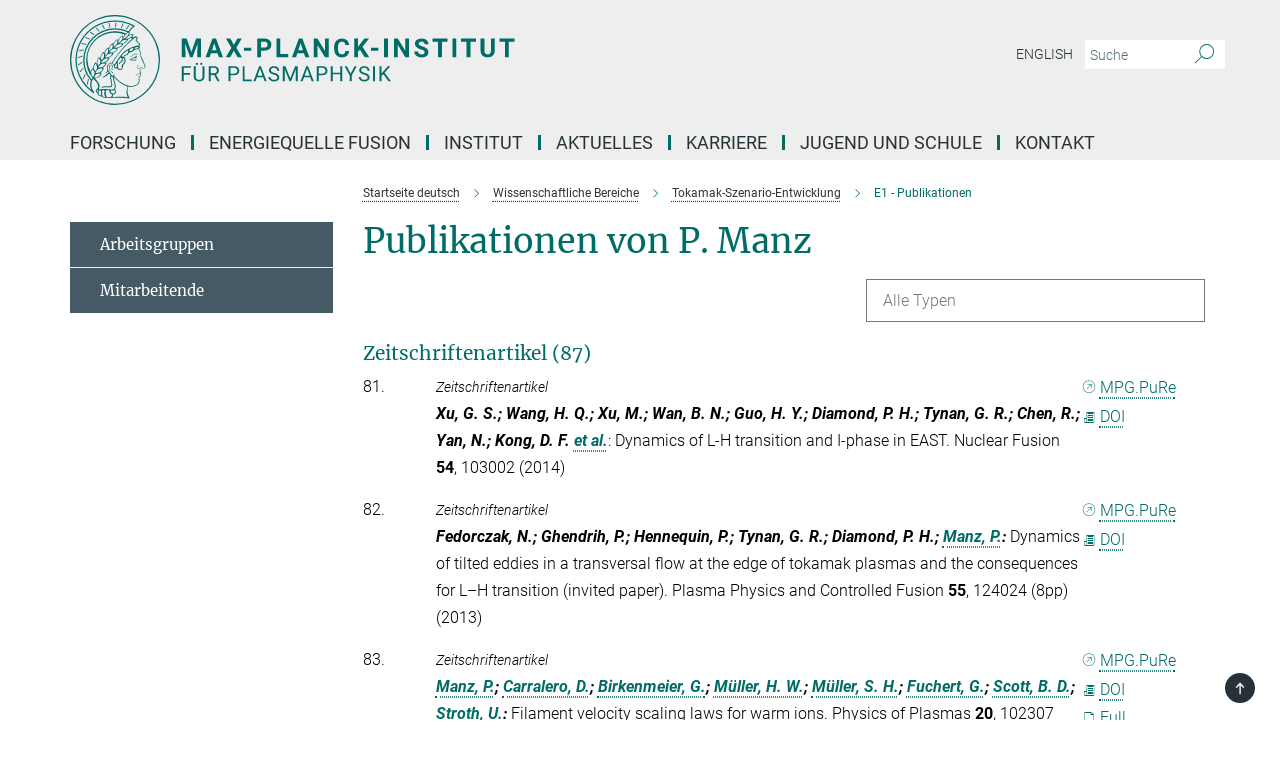

--- FILE ---
content_type: text/html; charset=utf-8
request_url: https://www.ipp.mpg.de/publication-search/4445665?deactivate_global_blacklist=false&page=5&person=%2Fpersons%2Fresource%2Fpersons130103
body_size: 22686
content:
<!DOCTYPE html>
<html prefix="og: http://ogp.me/ns#" lang="de">
<head>
  <meta http-equiv="X-UA-Compatible" content="IE=edge">
  <meta content="width=device-width, initial-scale=1.0" name="viewport">
  <meta http-equiv="Content-Type" content="text/html; charset=utf-8"/>
  <title>E1 - Publikationen</title>
  
  <meta name="keywords" content="" /><meta name="description" content="" />
  <meta name="robots" content="nofollow" />

  
<meta property="og:title" content="E1 - Publikationen">
<meta property="og:description" content="">
<meta property="og:type" content="website">
<meta property="og:url" content="https://www.ipp.mpg.de/4445665/pub_e1">
<meta property="og:image" content="https://www.ipp.mpg.de/assets/og-logo-281c44f14f2114ed3fe50e666618ff96341055a2f8ce31aa0fd70471a30ca9ed.jpg">


  
  


  <meta name="msapplication-TileColor" content="#fff" />
<meta name="msapplication-square70x70logo" content="/assets/touch-icon-70x70-16c94b19254f9bb0c9f8e8747559f16c0a37fd015be1b4a30d7d1b03ed51f755.png" />
<meta name="msapplication-square150x150logo" content="/assets/touch-icon-150x150-3b1e0a32c3b2d24a1f1f18502efcb8f9e198bf2fc47e73c627d581ffae537142.png" />
<meta name="msapplication-wide310x150logo" content="/assets/touch-icon-310x150-067a0b4236ec2cdc70297273ab6bf1fc2dcf6cc556a62eab064bbfa4f5256461.png" />
<meta name="msapplication-square310x310logo" content="/assets/touch-icon-310x310-d33ffcdc109f9ad965a6892ec61d444da69646747bd88a4ce7fe3d3204c3bf0b.png" />
<link rel="apple-touch-icon" type="image/png" href="/assets/touch-icon-180x180-a3e396f9294afe6618861344bef35fc0075f9631fe80702eb259befcd682a42c.png" sizes="180x180">
<link rel="icon" type="image/png" href="/assets/touch-icon-32x32-143e3880a2e335e870552727a7f643a88be592ac74a53067012b5c0528002367.png" sizes="32x32">

  <link rel="preload" href="/assets/roboto-v20-latin-ext_latin_greek-ext_greek_cyrillic-ext_cyrillic-700-8d2872cf0efbd26ce09519f2ebe27fb09f148125cf65964890cc98562e8d7aa3.woff2" as="font" type="font/woff2" crossorigin="anonymous">
  
  
  
  <script>var ROOT_PATH = '/';var LANGUAGE = 'de';var PATH_TO_CMS = 'https://ipp.iedit.mpg.de';var INSTANCE_NAME = 'ipp';</script>
  
      <link rel="stylesheet" media="all" href="/assets/responsive_live_green-b4104db02fad82373eaef717c39506fa87036661729168d4cfe06a4e84cae1cb.css" />
    <link rel="stylesheet" media="all" href="/assets/responsive/headerstylesheets/ipp-header-efe51c25054301cc000ce2ecda1aa0a021a8ef87ccb84f0a1fcf0d2d73bf2f90.css" />

<script>
  window.addEventListener("load", function() {
    var linkElement = document.createElement("link");
    linkElement.rel="stylesheet";
    linkElement.href="/assets/katex/katex-4c5cd0d7a0c68fd03f44bf90378c50838ac39ebc09d5f02a7a9169be65ab4d65.css";
    linkElement.media="all";
    document.head.appendChild(linkElement);
  });
</script>


  

  

  <script>
  if(!window.DCLGuard) {
    window.DCLGuard=true;
  }
</script>
<script type="module">
//<![CDATA[
document.body.addEventListener('Base',function(){  (function (global) {
    if (global.MpgApp && global.MpgApp.object) {
      global.MpgApp.object.id = +'4445665';
    }
  }(window));
});
/*-=deferred=-*/
//]]>
</script>
  <link rel="canonical" href="https://www.ipp.mpg.de/4445665/pub_e1" />


  
  <meta name="csrf-param" content="authenticity_token" />
<meta name="csrf-token" content="Y5WStQdMNvjDxMR59jhEwQHg_5xnFB_LEOexN1stIUrT4XcDJ7G8S9-vex2EAASxvEM89IUmNgXcJbqSCjrZQA" />
  <meta name="generator" content="JustRelate CX Cloud (www.justrelate.com)" />
  
  
      <link rel="alternate" hreflang="en" href="https://www.ipp.mpg.de/4447568/pub_e1" />
    <link rel="alternate" hreflang="de" href="https://www.ipp.mpg.de/4445665/pub_e1" />


  
    <script type="module" >
      window.allHash = { 'manifest':'/assets/manifest-04024382391bb910584145d8113cf35ef376b55d125bb4516cebeb14ce788597','responsive/modules/display_pubman_reference_counter':'/assets/responsive/modules/display_pubman_reference_counter-8150b81b51110bc3ec7a4dc03078feda26b48c0226aee02029ee6cf7d5a3b87e','responsive/modules/video_module':'/assets/responsive/modules/video_module-231e7a8449475283e1c1a0c7348d56fd29107c9b0d141c824f3bd51bb4f71c10','responsive/live/annual_report_overview':'/assets/responsive/live/annual_report_overview-f7e7c3f45d3666234c0259e10c56456d695ae3c2df7a7d60809b7c64ce52b732','responsive/live/annual_review_overview':'/assets/responsive/live/annual_review_overview-49341d85de5d249f2de9b520154d516e9b4390cbf17a523d5731934d3b9089ec','responsive/live/deferred-picture-loader':'/assets/responsive/live/deferred-picture-loader-088fb2b6bedef1b9972192d465bc79afd9cbe81cefd785b8f8698056aa04cf93','responsive/live/employee':'/assets/responsive/live/employee-ac8cd3e48754c26d9eaf9f9965ab06aca171804411f359cbccd54a69e89bc31c','responsive/live/employee_landing_page':'/assets/responsive/live/employee_landing_page-ac8cd3e48754c26d9eaf9f9965ab06aca171804411f359cbccd54a69e89bc31c','responsive/live/employee_search':'/assets/responsive/live/employee_search-47a41df3fc7a7dea603765ad3806515b07efaddd7cf02a8d9038bdce6fa548a1','responsive/live/event_overview':'/assets/responsive/live/event_overview-817c26c3dfe343bed2eddac7dd37b6638da92babec077a826fde45294ed63f3c','responsive/live/gallery_overview':'/assets/responsive/live/gallery_overview-459edb4dec983cc03e8658fafc1f9df7e9d1c78786c31d9864e109a04fde3be7','responsive/live/institute_page':'/assets/responsive/live/institute_page-03ec6d8aaec2eff8a6c1522f54abf44608299523f838fc7d14db1e68d8ec0c7a','responsive/live/institutes_map':'/assets/responsive/live/institutes_map-588c0307e4a797238ba50134c823708bd3d8d640157dc87cf24b592ecdbd874e','responsive/live/job_board':'/assets/responsive/live/job_board-0db2f3e92fdcd350960e469870b9bef95adc9b08e90418d17a0977ae0a9ec8fd','responsive/live/newsroom':'/assets/responsive/live/newsroom-c8be313dabf63d1ee1e51af14f32628f2c0b54a5ef41ce999b8bd024dc64cad2','responsive/live/organigramm':'/assets/responsive/live/organigramm-18444677e2dce6a3c2138ce8d4a01aca7e84b3ea9ffc175b801208634555d8ff','responsive/live/research_page':'/assets/responsive/live/research_page-c8be313dabf63d1ee1e51af14f32628f2c0b54a5ef41ce999b8bd024dc64cad2','responsive/live/science_gallery_overview':'/assets/responsive/live/science_gallery_overview-5c87ac26683fe2f4315159efefa651462b87429147b8f9504423742e6b7f7785','responsive/live/tabcard':'/assets/responsive/live/tabcard-be5f79406a0a3cc678ea330446a0c4edde31069050268b66ce75cfda3592da0d','live/advent_calendar':'/assets/live/advent_calendar-4ef7ec5654db2e7d38c778dc295aec19318d2c1afcbbf6ac4bfc2dde87c57f12','live/employee':'/assets/live/employee-fb8f504a3309f25dbdd8d3cf3d3f55c597964116d5af01a0ba720e7faa186337','live/employee_landing_page':'/assets/live/employee_landing_page-fb8f504a3309f25dbdd8d3cf3d3f55c597964116d5af01a0ba720e7faa186337','live/gallery_overview':'/assets/live/gallery_overview-18a0e0553dd83304038b0c94477d177e23b8b98bff7cb6dd36c7c99bf8082d12','live/podcast_page':'/assets/live/podcast_page-fe7023d277ed2b0b7a3228167181231631915515dcf603a33f35de7f4fd9566f','live/video_page':'/assets/live/video_page-62efab78e58bdfd4531ccfc9fe3601ea90abeb617a6de220c1d09250ba003d37','responsive/mpg_common/live/dropdown_list':'/assets/responsive/mpg_common/live/dropdown_list-71372d52518b3cb50132756313972768fdec1d4fa3ffa38e6655696fe2de5c0b','responsive/mpg_common/live/event_calendar':'/assets/responsive/mpg_common/live/event_calendar-719dd7e7333c7d65af04ddf8e2d244a2646b5f16d0d7f24f75b0bb8c334da6a5','responsive/mpg_common/live/event_registration':'/assets/responsive/mpg_common/live/event_registration-e6771dca098e37c2858ff2b690497f83a2808b6c642e3f4540e8587e1896c84e','responsive/mpg_common/live/expandable':'/assets/responsive/mpg_common/live/expandable-e2143bde3d53151b5ff7279eaab589f3fefb4fd31278ca9064fd6b83b38d5912','responsive/mpg_common/live/gallery_youtube_video':'/assets/responsive/mpg_common/live/gallery_youtube_video-b859711b59a5655b5fa2deb87bd0d137460341c3494a5df957f750c716970382','responsive/mpg_common/live/interactive_table':'/assets/responsive/mpg_common/live/interactive_table-bff65d6297e45592f8608cd64814fc8d23f62cb328a98b482419e4c25a31fdde','responsive/mpg_common/live/intersection-observer':'/assets/responsive/mpg_common/live/intersection-observer-9e55d6cf2aac1d0866ac8588334111b664e643e4e91b10c5cbb42315eb25d974','responsive/mpg_common/live/main_menu':'/assets/responsive/mpg_common/live/main_menu-43966868573e0e775be41cf218e0f15a6399cf3695eb4297bae55004451acada','responsive/mpg_common/live/news_publication_overview':'/assets/responsive/mpg_common/live/news_publication_overview-d1aae55c18bfd7cf46bad48f7392e51fc1b3a3b887bc6312a39e36eaa58936fa','responsive/mpg_common/live/reverse':'/assets/responsive/mpg_common/live/reverse-9d6a32ce7c0f41fbc5249f8919f9c7b76cacd71f216c9e6223c27560acf41c8b','responsive/mpg_common/live/shuffle':'/assets/responsive/mpg_common/live/shuffle-14b053c3d32d46209f0572a91d3240487cd520326247fc2f1c36ea4d3a6035eb','responsive/mpg_common/live/slick_lazyloader':'/assets/responsive/mpg_common/live/slick_lazyloader-ea2704816b84026f362aa3824fcd44450d54dffccb7fca3c853d2f830a5ce412','responsive/mpg_common/live/video':'/assets/responsive/mpg_common/live/video-55b7101b2ac2622a81eba0bdefd94b5c5ddf1476b01f4442c3b1ae855b274dcf','responsive/mpg_common/live/youtube_extension':'/assets/responsive/mpg_common/live/youtube_extension-2b42986b3cae60b7e4153221d501bc0953010efeadda844a2acdc05da907e90f','preview/_pdf_sorting':'/assets/preview/_pdf_sorting-8fa7fd1ef29207b6c9a940e5eca927c26157f93f2a9e78e21de2578e6e06edf0','preview/advent_calendar':'/assets/preview/advent_calendar-4ef7ec5654db2e7d38c778dc295aec19318d2c1afcbbf6ac4bfc2dde87c57f12','preview/annual_review_search':'/assets/preview/annual_review_search-8fa7fd1ef29207b6c9a940e5eca927c26157f93f2a9e78e21de2578e6e06edf0','preview/edit_overlays':'/assets/preview/edit_overlays-cef31afd41d708f542672cc748b72a6b62ed10df9ee0030c11a0892ae937db70','preview/employee':'/assets/preview/employee-fb8f504a3309f25dbdd8d3cf3d3f55c597964116d5af01a0ba720e7faa186337','preview/employee_landing_page':'/assets/preview/employee_landing_page-fb8f504a3309f25dbdd8d3cf3d3f55c597964116d5af01a0ba720e7faa186337','preview/gallery_overview':'/assets/preview/gallery_overview-ca27fbd8e436a0f15e28d60a0a4a5861f7f9817b9cb44cb36ae654ebe03eec2a','preview/lodash':'/assets/preview/lodash-01fbab736a95109fbe4e1857ce7958edc28a78059301871a97ed0459a73f92d2','preview/overlay':'/assets/preview/overlay-4b3006f01cc2a80c44064f57acfdb24229925bbf211ca5a5e202b0be8cd2e66e','preview/overlay_ajax_methods':'/assets/preview/overlay_ajax_methods-0cceedf969995341b0aeb5629069bf5117896d2b053822e99f527e733430de65','preview/pdf_overview':'/assets/preview/pdf_overview-8fa7fd1ef29207b6c9a940e5eca927c26157f93f2a9e78e21de2578e6e06edf0','preview/podcast_page':'/assets/preview/podcast_page-8b696f28fe17c5875ac647a54463d6cf4beda5fa758ba590dd50d4f7d11e02a0','preview/preview':'/assets/preview/preview-7d20d27ffa274bf0336cbf591613fbbffd4fa684d745614240e81e11118b65c2','preview/science_gallery_overview':'/assets/preview/science_gallery_overview-00600feadb223d3b4cb5432a27cc6bee695f2b95225cb9ecf2e9407660ebcc35','preview/video_page':'/assets/preview/video_page-5359db6cf01dcd5736c28abe7e77dabdb4c7caa77184713f32f731d158ced5a8','preview_manifest':'/assets/preview_manifest-04024382391bb910584145d8113cf35ef376b55d125bb4516cebeb14ce788597','editmarker':'/assets/editmarker-b8d0504e39fbfef0acc731ba771c770852ec660f0e5b8990b6d367aefa0d9b9c','live':'/assets/live-4aa8e228b0242df1d2d064070d3be572a1ad3e67fe8c70b092213a5236b38737','print':'/assets/print-08c7a83da7f03ca9674c285c1cc50a85f44241f0bcef84178df198c8e9805c3c','mpg_base':'/assets/mpg_base-161fbafcd07f5fc9b56051e8acd88e712c103faef08a887e51fdcf16814b7446','mpg_fouc':'/assets/mpg_fouc-e8a835d89f91cf9c99be7a651f3ca1d04175934511621130554eef6aa910482c','mpg_amd':'/assets/mpg_amd-7c9ab00ac1b3a8c78cac15f76b6d33ed50bb1347cea217b0848031018ef80c94','mpg_amd_bundle':'/assets/mpg_amd_bundle-932e0d098e1959a6b4654b199e4c02974ab670115222c010a0bcc14756fce071','responsive/friendlycaptcha/widget.module.min':'/assets/responsive/friendlycaptcha/widget.module.min-19cabfb2100ce6916acaa628a50895f333f8ffb6a12387af23054565ee2122f2','responsive/honeybadger.min':'/assets/responsive/honeybadger.min-213763a8258237e8c4d12f0dbd98d8a966023b02f7433c1a05c1bace6ef120ec','responsive_live':'/assets/responsive_live-d4b4a938cbf67a69dc6ba9767c95bb10486874f069e457abc2ad6f53c7126fac','katex/katex':'/assets/katex/katex-ca9d4097b1925d5d729e5c4c7ffcdb44112ba08c53e7183feb26afa6927cc4fd','responsive/tsmodules/cashew':'/assets/responsive/tsmodules/cashew-f2b3a6f988f933937212c2239a5008703225511ab19b4a6d6cbead2e9904ae21','responsive/tsmodules/datahandler':'/assets/responsive/tsmodules/datahandler-18b09253aa824ba684b48d41aea5edb6321851210404bdc3c47922c961181980','responsive/tsmodules/edit-menu':'/assets/responsive/tsmodules/edit-menu-ed8038730fbc4b64d700f28f3ccdcc8c33cc558e1182af3f37b6b4374a3ad3b6','responsive/tsmodules/edit':'/assets/responsive/tsmodules/edit-80ca9b5137f2eeb575e45f3ff1fd611effb73bd27d9f920d5f758c27a4212067','responsive/tsmodules/image-information':'/assets/responsive/tsmodules/image-information-2766379bd0ae7c612169084e5437d5662006eec54acbecba9f83ac8773ac20fa','responsive/tsmodules/languages':'/assets/responsive/tsmodules/languages-33d886fa0f8a758ac8817dfaf505c136d22e86a95988298f3b14cf46c870a586','responsive/tsmodules/menu':'/assets/responsive/tsmodules/menu-dc7cee42b20a68a887e06bb1979d6ecc601ff8dd361b80cc6a8190e33ab7f005','responsive/tsmodules/notify':'/assets/responsive/tsmodules/notify-44b67b61195156d3827af8dfd00797cd327f013dc404720659f2d3da19cf6f77','responsive/tsmodules/virtual-form':'/assets/responsive/tsmodules/virtual-form-31974440dbd9f79534149b9376a63b1f2e0b542abb5ba898e4fbaeef377d66ca' }
    </script>
    <script type="module">
//<![CDATA[
document.body.addEventListener('AMD',function(){    requirejs.config({
      waitSeconds:0,
      paths: allHash
    })
});
/*-=deferred=-*/
//]]>
</script></head>

 <body class="ipp publication_search  language-de" id="top">
  
  
  

<header class="navbar hero navigation-on-bottom">

  <div class="container remove-padding header-main-container">


    <div class="navbar-header">
        <a class="navbar-brand mpg-icon mpg-icon-logo language-de language-degreen" aria-label="Logo Max-Planck-Institut für Plasmaphysik, zur Startseite" href="/"></a>
    </div>

    <div class="lang-search">
      <div class="collapse navbar-collapse bs-navbar-collapse">
        <ul class="hidden-xs hidden-sm nav navbar-nav navbar-right navbar-meta">
          <li class="language-switcher-links">
            <li class="flag">
    <a class="icon_flag_en" href="/publication-search/4447568?person=%2Fpersons%2Fresource%2Fpersons130103">English</a>
</li>


          </li>
          <li>
            <form class="navbar-form navbar-left search-field hidden-xs" role="search" action="/14684/suchergebnis" accept-charset="UTF-8" method="get">
  <div class="form-group noindex">
    <input class="form-control searchfield"
      name="searchfield"
      placeholder="Suche"
      value=""
      type="search"
      aria-label="Bitte geben Sie einen Suchbegriff ein."
    />
    <button class="btn btn-default searchbutton" aria-label="Suche">
      <i class="mpg-icon mpg-icon-search" role="img" aria-hidden="true"></i>
    </button>
  </div>
</form>
          </li>
          <li>
            
          </li>

        </ul>
      </div>
    </div>


    <div class="navbar-title-wrapper">

      <nav class="navbar navbar-default" aria-label="Hauptnavigation">
        <div class="navbar-header">
          <div class="visible-xs visible-sm">
            <button class="nav-btn navbar-toggle" type="button" data-toggle="collapse" data-target="#main-navigation-container" aria-haspopup="true" aria-expanded="false" aria-label="Hauptnavigations-Schalter">
              <svg width="40" height="40" viewBox="-25 -25 50 50">
                <circle cx="0" cy="0" r="25" fill="none"/>
                <rect class="burgerline-1" x="-15" y="-12" width="30" height="4" fill="black"/>
                <rect class="burgerline-2" x="-15" y="-2" width="30" height="4" fill="black"/>
                <rect class="burgerline-3" x="-15" y="8" width="30" height="4" fill="black"/>
              </svg>
            </button>
          </div>
        </div>

        <div class="collapse navbar-collapse js-navbar-collapse noindex" id="main-navigation-container">

          <div class="mobile-search-pwa-container">
            <div class="mobile-search-container">
              <form class="navbar-form navbar-left search-field visible-sm visible-xs mobile clearfix" role="search" action="/14684/suchergebnis" accept-charset="UTF-8" method="get">
  <div class="form-group noindex">
    <input class="form-control searchfield"
      name="searchfield"
      placeholder="Suche"
      value=""
      type="search"
      aria-label="Bitte geben Sie einen Suchbegriff ein."
    />
    <button class="btn btn-default searchbutton" aria-label="Suche">
      <i class="mpg-icon mpg-icon-search" role="img" aria-hidden="true"></i>
    </button>
  </div>
</form>
            </div>
              
          </div>

          
            <ul class="nav navbar-nav col-xs-12" id="main_nav" data-timestamp="2025-12-15T14:41:17.623Z">
<li class="dropdown mega-dropdown clearfix" tabindex="0" data-positioning="3">
<a class="main-navi-item dropdown-toggle undefined" id="Root-de.0">Forschung<span class="arrow-dock"></span></a><a class="dropdown-toggle visible-xs visible-sm" data-no-bs-toggle="dropdown" role="button" aria-expanded="false" aria-controls="flyout-Root-de.0"><span class="mpg-icon mpg-icon-down2"></span></a><ul id="flyout-Root-de.0" class="col-xs-12 dropdown-menu  mega-dropdown-menu row">
<li class="col-xs-12 col-sm-4 menu-column"><ul class="main"><li class="dropdown-title">
<a href="/8307/projekte" id="Root-de.0.0.0">Projekte</a><ul>
<li><a href="/ippcms/de/pr/forschung/asdex/index" id="Root-de.0.0.0.0">ASDEX Upgrade</a></li>
<li><a href="/wendelstein7x" id="Root-de.0.0.0.1">Wendelstein 7-X</a></li>
<li><a href="/5264649/nextgen" id="Root-de.0.0.0.2">NextGen Fusion Collaborations</a></li>
<li><a href="/9031/demo" id="Root-de.0.0.0.3">Demonstrationskraftwerk DEMO</a></li>
<li><a href="/9044/pww" id="Root-de.0.0.0.4">Plasma-Wand-Wechselwirkung</a></li>
</ul>
</li></ul></li>
<li class="col-xs-12 col-sm-4 menu-column"><ul class="main"><li class="dropdown-title">
<a href="/ippcms/de/for/bereiche" id="Root-de.0.1.0">Wissenschaftliche Bereiche</a><ul>
<li><a href="/ippcms/de/for/bereiche/e1" id="Root-de.0.1.0.0">Tokamak-Szenario-Entwicklung</a></li>
<li><a href="/5337609/physics_plasma_edge" id="Root-de.0.1.0.1">Physik des Plasmarandes</a></li>
<li><a href="/9124/plasmarand" id="Root-de.0.1.0.2">Plasma-Material-Wechselwirkung und Komponenten</a></li>
<li><a href="/5455389/plasmadynamik" id="Root-de.0.1.0.3">Plasmadynamik</a></li>
<li><a href="/iter" id="Root-de.0.1.0.4">ITER-Technologie und -Diagnostik</a></li>
<li><a href="/ippcms/de/for/bereiche/tokamak" id="Root-de.0.1.0.5">Tokamaktheorie</a></li>
<li><a href="/mhd" id="Root-de.0.1.0.6">Forschungseinheit Magnetohydrodynamik</a></li>
<li><a href="/ippcms/de/for/bereiche/numerik" id="Root-de.0.1.0.7">Numerische Methoden in der Plasmaphysik</a></li>
<li><a href="/ippcms/de/for/bereiche/e5" id="Root-de.0.1.0.8">Stellarator-Dynamik und -Transport</a></li>
<li><a href="/ippcms/de/for/bereiche/e3" id="Root-de.0.1.0.9">Stellarator-Heizung und -Optimierung</a></li>
<li><a href="/ippcms/de/for/bereiche/stellarator" id="Root-de.0.1.0.10">Stellaratortheorie</a></li>
<li><a href="/stellarator-reaktorstudien" id="Root-de.0.1.0.11">Unabhängige Forschungsgruppe Stellarator-Reaktorstudien</a></li>
<li><a href="/ippcms/de/for/bereiche/nwg" id="Root-de.0.1.0.12">Nachwuchsgruppen</a></li>
</ul>
</li></ul></li>
<li class="col-xs-12 col-sm-4 menu-column"><ul class="main">
<li class="dropdown-title"><a href="/4022135/int_programme" id="Root-de.0.2.0">Internationale Programme</a></li>
<li class="dropdown-title"><a href="/3755718/publikationen" id="Root-de.0.2.1">Publikationen</a></li>
<li class="dropdown-title"><a href="/8343/userspace" id="Root-de.0.2.2">Userspace</a></li>
</ul></li>
</ul>
</li>
<li class="dropdown mega-dropdown clearfix" tabindex="0" data-positioning="3">
<a class="main-navi-item dropdown-toggle undefined" id="Root-de.1">Energiequelle Fusion<span class="arrow-dock"></span></a><a class="dropdown-toggle visible-xs visible-sm" data-no-bs-toggle="dropdown" role="button" aria-expanded="false" aria-controls="flyout-Root-de.1"><span class="mpg-icon mpg-icon-down2"></span></a><ul id="flyout-Root-de.1" class="col-xs-12 dropdown-menu  mega-dropdown-menu row">
<li class="col-xs-12 col-sm-4 menu-column"><ul class="main">
<li class="dropdown-title">
<a href="/ippcms/de/pr/fusion21" id="Root-de.1.0.0">Grundlagen</a><ul>
<li><a href="/ippcms/de/pr/fusion21" id="Root-de.1.0.0.0">Was ist Kernfusion?</a></li>
<li><a href="/plasma" id="Root-de.1.0.0.1">Plasma</a></li>
<li><a href="/11715/zuendbedingungen" id="Root-de.1.0.0.2">Zündbedingungen</a></li>
<li><a href="/11728/mageinschluss" id="Root-de.1.0.0.3">Magnetischer Einschluss</a></li>
<li><a href="/11741/plasmaheizung" id="Root-de.1.0.0.4">Plasmaheizung</a></li>
<li><a href="/11754/verunreinigungen" id="Root-de.1.0.0.5">Verunreinigungen</a></li>
<li><a href="/11767/instabilitaeten" id="Root-de.1.0.0.6">Instabilitäten</a></li>
<li><a href="/11780/diagnostik" id="Root-de.1.0.0.7">Plasmadiagnostik</a></li>
<li><a href="/11793/materialforschung" id="Root-de.1.0.0.8">Materialforschung</a></li>
</ul>
</li>
<li class="dropdown-title">
<a href="/9752/anlagentypen" id="Root-de.1.0.1">Fusionsanlagen</a><ul>
<li><a href="/9778/tokamak" id="Root-de.1.0.1.0">Tokamak</a></li>
<li><a href="/9792/stellarator" id="Root-de.1.0.1.1">Stellarator</a></li>
<li><a href="/9809/kraftwerk" id="Root-de.1.0.1.2">Das Fusionskraftwerk</a></li>
</ul>
</li>
</ul></li>
<li class="col-xs-12 col-sm-4 menu-column"><ul class="main">
<li class="dropdown-title"><a href="/9837/faq" id="Root-de.1.1.0">FAQ</a></li>
<li class="dropdown-title">
<a href="/9850/info" id="Root-de.1.1.1">Multimedia</a><ul>
<li><a href="/interaktiv" id="Root-de.1.1.1.0">Fusion interaktiv</a></li>
<li><a href="/12306/filme" id="Root-de.1.1.1.1">Unsere Filme</a></li>
<li><a href="/12228/broschueren" id="Root-de.1.1.1.2">Broschüren</a></li>
<li><a href="/12241/buecher" id="Root-de.1.1.1.3">Interessante Bücher</a></li>
<li><a href="/12254/artikel" id="Root-de.1.1.1.4">Artikel zur Fusionsforschung</a></li>
<li><a href="/12280/jungeleser" id="Root-de.1.1.1.5">Für junge Leser</a></li>
<li><a href="/12345/tv" id="Root-de.1.1.1.6">Mehr fürs Auge und Ohr</a></li>
<li><a href="/5436741/cad_druck" id="Root-de.1.1.1.7">CAD-Druckdateien</a></li>
<li><a href="/12358/rss" id="Root-de.1.1.1.8">RSS-Dienst</a></li>
</ul>
</li>
</ul></li>
<li class="col-xs-12 col-sm-4 menu-column"><ul class="main">
<li class="dropdown-title"><a href="/5509075/weltweit" id="Root-de.1.2.0">Fusionsforschung weltweit</a></li>
<li class="dropdown-title"><a href="/9888/glossar" id="Root-de.1.2.1">Glossar</a></li>
</ul></li>
</ul>
</li>
<li class="dropdown mega-dropdown clearfix" tabindex="0" data-positioning="3">
<a class="main-navi-item dropdown-toggle undefined" id="Root-de.2">Institut<span class="arrow-dock"></span></a><a class="dropdown-toggle visible-xs visible-sm" data-no-bs-toggle="dropdown" role="button" aria-expanded="false" aria-controls="flyout-Root-de.2"><span class="mpg-icon mpg-icon-down2"></span></a><ul id="flyout-Root-de.2" class="col-xs-12 dropdown-menu  mega-dropdown-menu row">
<li class="col-xs-12 col-sm-4 menu-column"><ul class="main"><li class="dropdown-title">
<a href="/9930/standorte" id="Root-de.2.0.0">Standorte</a><ul>
<li><a href="/12411/garching" id="Root-de.2.0.0.0">IPP Garching</a></li>
<li><a href="/12424/greifswald" id="Root-de.2.0.0.1">IPP Greifswald</a></li>
</ul>
</li></ul></li>
<li class="col-xs-12 col-sm-4 menu-column"><ul class="main">
<li class="dropdown-title">
<a href="/9956/struktur" id="Root-de.2.1.0">Struktur</a><ul>
<li><a href="/12437/organigramm" id="Root-de.2.1.0.0">Organigramm</a></li>
<li><a href="/12450/mitarbeiter" id="Root-de.2.1.0.1">Personalstruktur</a></li>
<li><a href="/12475/leitung" id="Root-de.2.1.0.2">Leitung und Gremien</a></li>
</ul>
</li>
<li class="dropdown-title"><a href="/9969/infrastruktur" id="Root-de.2.1.1">Infrastruktur</a></li>
</ul></li>
<li class="col-xs-12 col-sm-4 menu-column"><ul class="main"><li class="dropdown-title">
<a href="/9982/geschichte" id="Root-de.2.2.0">Institutsgeschichte</a><ul><li><a href="/3869689/hist_anlagen" id="Root-de.2.2.0.0">Historische Forschungsanlagen im IPP</a></li></ul>
</li></ul></li>
</ul>
</li>
<li class="dropdown mega-dropdown clearfix" tabindex="0" data-positioning="3">
<a class="main-navi-item dropdown-toggle undefined" id="Root-de.3">Aktuelles<span class="arrow-dock"></span></a><a class="dropdown-toggle visible-xs visible-sm" data-no-bs-toggle="dropdown" role="button" aria-expanded="false" aria-controls="flyout-Root-de.3"><span class="mpg-icon mpg-icon-down2"></span></a><ul id="flyout-Root-de.3" class="col-xs-12 dropdown-menu  mega-dropdown-menu row">
<li class="col-xs-12 col-sm-4 menu-column"><ul class="main">
<li class="dropdown-title">
<a href="/29348/nachrichten_ipp" id="Root-de.3.0.0">Nachrichten</a><ul>
<li><a href="/630421/archiv" id="Root-de.3.0.0.0">Archiv (2024-1996)</a></li>
<li><a href="/bilder" id="Root-de.3.0.0.1">Pressefotos, Grafiken</a></li>
<li><a href="/12933/oeff" id="Root-de.3.0.0.2">Pressekontakt</a></li>
</ul>
</li>
<li class="dropdown-title"><a href="/10034/newsletter" id="Root-de.3.0.1">Newsletter</a></li>
</ul></li>
<li class="col-xs-12 col-sm-4 menu-column"><ul class="main"><li class="dropdown-title">
<a href="/10021/events" id="Root-de.3.1.0">Veranstaltungen</a><ul>
<li><a href="/3867011/oeffentlich" id="Root-de.3.1.0.0">Öffentliche Veranstaltungen</a></li>
<li><a href="/besucher" id="Root-de.3.1.0.1">Besucherservice</a></li>
<li><a href="/3866883/konferenzen" id="Root-de.3.1.0.2">Konferenzen und Workshops</a></li>
<li><a href="/12986/seminare" id="Root-de.3.1.0.3">Seminare und Vorträge</a></li>
<li><a href="/88523/lehre" id="Root-de.3.1.0.4">Lehre</a></li>
<li><a href="/12999/unipraktika" id="Root-de.3.1.0.5">Universitätspraktika</a></li>
</ul>
</li></ul></li>
<li class="col-xs-12 col-sm-4 menu-column">
</ul>
</li>
<li class="dropdown mega-dropdown clearfix" tabindex="0" data-positioning="3">
<a class="main-navi-item dropdown-toggle undefined" id="Root-de.4">Karriere<span class="arrow-dock"></span></a><a class="dropdown-toggle visible-xs visible-sm" data-no-bs-toggle="dropdown" role="button" aria-expanded="false" aria-controls="flyout-Root-de.4"><span class="mpg-icon mpg-icon-down2"></span></a><ul id="flyout-Root-de.4" class="col-xs-12 dropdown-menu  mega-dropdown-menu row">
<li class="col-xs-12 col-sm-4 menu-column"><ul class="main">
<li class="dropdown-title"><a href="/10063/hepp" id="Root-de.4.0.0">Promotion/HEPP</a></li>
<li class="dropdown-title"><a href="/4797342/ccpostdoc" id="Root-de.4.0.1">Career Center for PostDocs</a></li>
<li class="dropdown-title"><a href="/everbuiltastar" id="Root-de.4.0.2">Ever built a star?</a></li>
<li class="dropdown-title">
<a href="/10076/nachwuchs" id="Root-de.4.0.3">Nachwuchsförderung</a><ul>
<li><a href="/13051/promotion" id="Root-de.4.0.3.0">Promotionen</a></li>
<li><a href="/13064/postdok" id="Root-de.4.0.3.1">Postdoktoranden</a></li>
<li><a href="/13077/habilitation" id="Root-de.4.0.3.2">Habilitationen</a></li>
<li><a href="/13090/bachelor_master" id="Root-de.4.0.3.3">Bachelor / Master</a></li>
<li><a href="/13103/werkstudent" id="Root-de.4.0.3.4">Praktika / Hilfskräfte</a></li>
<li><a href="/13116/schulpraktika" id="Root-de.4.0.3.5">Schülerpraktika</a></li>
</ul>
</li>
<li class="dropdown-title"><a href="/10089/ausbildung" id="Root-de.4.0.4">Berufsausbildung</a></li>
</ul></li>
<li class="col-xs-12 col-sm-4 menu-column"><ul class="main">
<li class="dropdown-title"><a class="external" href="https://recruitingapp-5518.de.umantis.com/Jobs/All?lang=gerger" target="_blank" id="Root-de.4.1.0">Offene Stellen</a></li>
<li class="dropdown-title"><a href="/10115/familie" id="Root-de.4.1.1">Work-Life-Balance</a></li>
<li class="dropdown-title">
<a href="/13258/gsb" id="Root-de.4.1.2">Chancengleichheit</a><ul>
<li><a href="/54991/gleichstellung" id="Root-de.4.1.2.0">Gleichstellungsarbeit</a></li>
<li><a href="/54979/foerderprogramme" id="Root-de.4.1.2.1">Förderprogramme</a></li>
<li><a href="/55127/berufundfamilie" id="Root-de.4.1.2.2">Beruf und Familie</a></li>
</ul>
</li>
</ul></li>
<li class="col-xs-12 col-sm-4 menu-column"><ul class="main">
<li class="dropdown-title"><a href="/4243878/alumni" id="Root-de.4.2.0">Alumni</a></li>
<li class="dropdown-title"><a href="/datenschutz-bewerbung" id="Root-de.4.2.1">Datenschutz</a></li>
</ul></li>
</ul>
</li>
<li class="dropdown mega-dropdown clearfix" tabindex="0" data-positioning="1">
<a class="main-navi-item dropdown-toggle undefined" id="Root-de.5">Jugend und Schule<span class="arrow-dock"></span></a><a class="dropdown-toggle visible-xs visible-sm" data-no-bs-toggle="dropdown" role="button" aria-expanded="false" aria-controls="flyout-Root-de.5"><span class="mpg-icon mpg-icon-down2"></span></a><ul id="flyout-Root-de.5" class="col-xs-12 dropdown-menu  mega-dropdown-menu row"><li class="col-xs-12 col-sm-4 menu-column"><ul class="main">
<li class="dropdown-title"><a href="/kidsbits" id="Root-de.5.0.0">Für Kids bis 13 Jahre</a></li>
<li class="dropdown-title"><a href="/schule" id="Root-de.5.0.1">Für Lehrerinnen und Lehrer</a></li>
<li class="dropdown-title"><a href="/1966285/teens" id="Root-de.5.0.2">Für Teens</a></li>
</ul></li></ul>
</li>
<li class="dropdown mega-dropdown clearfix" tabindex="0" data-positioning="1">
<a class="main-navi-item dropdown-toggle undefined" id="Root-de.6">Kontakt<span class="arrow-dock"></span></a><a class="dropdown-toggle visible-xs visible-sm" data-no-bs-toggle="dropdown" role="button" aria-expanded="false" aria-controls="flyout-Root-de.6"><span class="mpg-icon mpg-icon-down2"></span></a><ul id="flyout-Root-de.6" class="col-xs-12 dropdown-menu  mega-dropdown-menu row"><li class="col-xs-12 col-sm-4 menu-column"><ul class="main">
<li class="dropdown-title"><a href="/85042/besucher" id="Root-de.6.0.0">Besucherservice</a></li>
<li class="dropdown-title"><a href="/5497846/mitarbeiterliste" id="Root-de.6.0.1">Mitarbeitendenliste</a></li>
<li class="dropdown-title">
<a href="/4498542/ansprechpartner" id="Root-de.6.0.2">Ansprechpartner</a><ul>
<li><a href="/13193/leitung" id="Root-de.6.0.2.0">Institutsleitung</a></li>
<li><a href="/12933/oeff" id="Root-de.6.0.2.1">Presse- und Öffentlichkeitsarbeit</a></li>
<li><a href="/13219/einkauf" id="Root-de.6.0.2.2">Einkauf</a></li>
<li><a href="/erechnung" id="Root-de.6.0.2.3">Rechnungsstellung</a></li>
<li><a href="/13297/bibliothek" id="Root-de.6.0.2.4">Bibliothek</a></li>
<li><a href="/4354916/personalabt" id="Root-de.6.0.2.5">Personalabteilung</a></li>
<li><a href="/13232/technotransfer" id="Root-de.6.0.2.6">Technologietransfer</a></li>
<li><a href="/13245/doksprecher" id="Root-de.6.0.2.7">Promovierenden-Vertretung</a></li>
<li><a href="/5348979/postdoksprecher" id="Root-de.6.0.2.8">Postdoc-Vertretung</a></li>
<li><a href="/54991/gleichstellung" id="Root-de.6.0.2.9">Gleichstellungsbeauftragte</a></li>
<li><a href="/13271/sbb" id="Root-de.6.0.2.10">Schwerbehindertenvertretung</a></li>
<li><a href="/alumni/de" id="Root-de.6.0.2.11">Alumni-Club</a></li>
<li><a href="/servicedesk-gar" id="Root-de.6.0.2.12">Servicedesk Garching</a></li>
<li><a href="/5319835/servicedesk-greifswald" id="Root-de.6.0.2.13">Servicedesk Greifswald</a></li>
<li><a href="/facharbeiten" id="Root-de.6.0.2.14">Unterstützung bei Facharbeiten</a></li>
</ul>
</li>
</ul></li></ul>
</li>
</ul>

          <div class="text-center language-switcher visible-xs visible-sm">
            <li class="flag">
    <a class="icon_flag_en" href="/publication-search/4447568?person=%2Fpersons%2Fresource%2Fpersons130103">English</a>
</li>


          </div>
        </div>
      </nav>
    </div>
  </div>
</header>

<header class="container-full-width visible-print-block">
  <div class="container">
    <div class="row">
      <div class="col-xs-12">
        <div class="content">
              <span class="mpg-icon mpg-icon-logo custom-print-header language-de">
                Max-Planck-Institut für Plasmaphysik
              </span>
        </div>
      </div>
    </div>
  </div>
</header>

<script type="module">
//<![CDATA[
document.body.addEventListener('Base',function(){  var mainMenu;
  if(typeof MpgCommon != "undefined") {
    mainMenu = new MpgCommon.MainMenu();
  }
});
/*-=deferred=-*/
//]]>
</script>
  
  <div id="page_content">
    
  <div class="container content-wrapper">
    <div class="row">
      <main>
        <article class="col-md-9  col-md-push-3">
          <div class="content py-0">
            <div class="noindex">
  <nav class="hidden-print" aria-label="Breadcrumb">
    <ol class="breadcrumb clearfix" vocab="http://schema.org/" typeof="BreadcrumbList">

          <li class="breadcrumb-item" property="itemListElement" typeof="ListItem">
            <a property="item"
               typeof="WebPage"
               href="/"
               class=""
               title="">
              <span property="name">Startseite deutsch</span>
            </a>
            <meta property="position" content="1">
          </li>
          <li class="breadcrumb-item" property="itemListElement" typeof="ListItem">
            <a property="item"
               typeof="WebPage"
               href="/ippcms/de/for/bereiche"
               class=""
               title="">
              <span property="name">Wissenschaftliche Bereiche</span>
            </a>
            <meta property="position" content="2">
          </li>
          <li class="breadcrumb-item" property="itemListElement" typeof="ListItem">
            <a property="item"
               typeof="WebPage"
               href="/ippcms/de/for/bereiche/e1"
               class=""
               title="">
              <span property="name">Tokamak-Szenario-Entwicklung</span>
            </a>
            <meta property="position" content="3">
          </li>
      <li class="breadcrumb-item active" property="itemListElement" typeof="ListItem" aria-current="page">
        <span property="name">E1 - Publikationen</span>
        <meta property="position" content="4">
      </li>
    </ol>
  </nav>
</div>


          </div>
          

<div class="content">
  <h1>Publikationen von P. Manz</h1>

  <div id="new_search_button" class="clearfix">
    
  </div>
    <div id="publication_dropdown_lists" class="clearfix">
  <div class="dropdown_list large">
    <div class="selected_date show_next">Alle Typen</div>
    <ul class="select dropdown-menu select_hidden">
        <li><a rel="nofollow" href="/publication-search/4445665?deactivate_global_blacklist=false&page=1&person=%2Fpersons%2Fresource%2Fpersons130103#article">Zeitschriftenartikel (87)</a></li>
        <li><a rel="nofollow" href="/publication-search/4445665?deactivate_global_blacklist=false&page=5&person=%2Fpersons%2Fresource%2Fpersons130103#conference_paper">Konferenzbeitrag (38)</a></li>
        <li><a rel="nofollow" href="/publication-search/4445665?deactivate_global_blacklist=false&page=7&person=%2Fpersons%2Fresource%2Fpersons130103#meeting_abstract">Meeting Abstract (3)</a></li>
        <li><a rel="nofollow" href="/publication-search/4445665?deactivate_global_blacklist=false&page=7&person=%2Fpersons%2Fresource%2Fpersons130103#talk_at_event">Vortrag (61)</a></li>
        <li><a rel="nofollow" href="/publication-search/4445665?deactivate_global_blacklist=false&page=10&person=%2Fpersons%2Fresource%2Fpersons130103#poster">Poster (62)</a></li>
        <li><a rel="nofollow" href="/publication-search/4445665?deactivate_global_blacklist=false&page=13&person=%2Fpersons%2Fresource%2Fpersons130103#courseware_lecture">Lehrmaterial (18)</a></li>
        <li><a rel="nofollow" href="/publication-search/4445665?deactivate_global_blacklist=false&page=14&person=%2Fpersons%2Fresource%2Fpersons130103#report">Bericht (1)</a></li>
        <li><a rel="nofollow" href="/publication-search/4445665?deactivate_global_blacklist=false&page=14&person=%2Fpersons%2Fresource%2Fpersons130103#other">Sonstige (1)</a></li>
    </ul>
  </div>
</div>


      <h3><a name="article">Zeitschriftenartikel (87)</a></h3>
  <div class="publication_list">
      <div class="publication_in_list row">
        <div class="publication_index col-xs-12 col-sm-1">81.</div>
        <div class="col-xs-12 publication_container no-gutters col-sm-11">
          <div class="publication_in_list_content col-xs-12 col-sm-10">
            <small><i>Zeitschriftenartikel</i></small>
            <div><span class="authors expandable_pubman"><span class="names">Xu, G. S.; Wang, H. Q.; Xu, M.; Wan, B. N.; Guo, H. Y.; Diamond, P. H.; Tynan, G. R.; Chen, R.; Yan, N.; Kong, D. F.</span><span class="read-more show_with_js et-al"> <a title="Xu, G. S.; Wang, H. Q.; Xu, M.; Wan, B. N.; Guo, H. Y.; Diamond, P. H.; Tynan, G. R.; Chen, R.; Yan, N.; Kong, D. F.; Zhao, H. L.; Liu, A. D.; Lan, T.; Naulin, V.; Nielsen, A. H.; Juul Rasmussen, J.; Miki, K.; Manz, P.; Zhang, W.; Wang, L.; Shao, L. M.; Liu, S. C.; Chen, L.; Ding, S. Y.; Zhao, N.; Li, Y. L.; Liu, Y. L.; Hu, G. H.; Wu, X. Q.; Gong, X. Z." href="#">et al.</a></span><span class="details names">; Zhao, H. L.; Liu, A. D.; Lan, T.; Naulin, V.; Nielsen, A. H.; Juul Rasmussen, J.; Miki, K.; <a rel="nofollow" href="/publication-search/4445665?person=%2Fpersons%2Fresource%2Fpersons130103">Manz, P.</a>; Zhang, W.; Wang, L.; Shao, L. M.; Liu, S. C.; Chen, L.; Ding, S. Y.; Zhao, N.; Li, Y. L.; Liu, Y. L.; Hu, G. H.; Wu, X. Q.; Gong, X. Z.</span><span class="colon">: </span></span> Dynamics of L-H transition and I-phase in EAST. Nuclear Fusion <span class="cond-bold">54</span>, 103002 (2014)</div>
          </div>
          <div class="publication_links col-xs-12 col-sm-2"><div class="options">
  <div class="publication_link">
    <a class="pubman" target="_blank" rel="nofollow" href="https://pure.mpg.de/pubman/faces/ViewItemFullPage.jsp?itemId=item_2058577"><i class="external"></i>MPG.PuRe</a>
  </div>
  <div class="publication_link"><a class="doi" target="_blank" rel="nofollow" href="https://dx.doi.org/10.1088/0029-5515/54/10/103002"><i class="mpg-icon mpg-icon-news"></i>DOI</a></div>
</div>
</div>
        </div>
      </div>
      <div class="publication_in_list row">
        <div class="publication_index col-xs-12 col-sm-1">82.</div>
        <div class="col-xs-12 publication_container no-gutters col-sm-11">
          <div class="publication_in_list_content col-xs-12 col-sm-10">
            <small><i>Zeitschriftenartikel</i></small>
            <div><span class="authors expandable_pubman"><span class="names">Fedorczak, N.; Ghendrih, P.; Hennequin, P.; Tynan, G. R.; Diamond, P. H.; <a rel="nofollow" href="/publication-search/4445665?person=%2Fpersons%2Fresource%2Fpersons130103">Manz, P.</a></span><span class="colon">: </span></span> Dynamics of tilted eddies in a transversal flow at the edge of tokamak plasmas and the consequences for L–H transition (invited paper). Plasma Physics and Controlled Fusion <span class="cond-bold">55</span>, 124024 (8pp) (2013)</div>
          </div>
          <div class="publication_links col-xs-12 col-sm-2"><div class="options">
  <div class="publication_link">
    <a class="pubman" target="_blank" rel="nofollow" href="https://pure.mpg.de/pubman/faces/ViewItemFullPage.jsp?itemId=item_2145482"><i class="external"></i>MPG.PuRe</a>
  </div>
  <div class="publication_link"><a class="doi" target="_blank" rel="nofollow" href="https://dx.doi.org/10.1088/0741-3335/55/12/124024"><i class="mpg-icon mpg-icon-news"></i>DOI</a></div>
</div>
</div>
        </div>
      </div>
      <div class="publication_in_list row">
        <div class="publication_index col-xs-12 col-sm-1">83.</div>
        <div class="col-xs-12 publication_container no-gutters col-sm-11">
          <div class="publication_in_list_content col-xs-12 col-sm-10">
            <small><i>Zeitschriftenartikel</i></small>
            <div><span class="authors expandable_pubman"><span class="names"><a rel="nofollow" href="/publication-search/4445665?person=%2Fpersons%2Fresource%2Fpersons130103">Manz, P.</a>; <a rel="nofollow" href="/publication-search/4445665?person=%2Fpersons%2Fresource%2Fpersons130101">Carralero, D.</a>; <a rel="nofollow" href="/publication-search/4445665?person=%2Fpersons%2Fresource%2Fpersons108710">Birkenmeier, G.</a>; <a rel="nofollow" href="/publication-search/4445665?person=%2Fpersons%2Fresource%2Fpersons110002">Müller, H. W.</a>; <a rel="nofollow" href="/publication-search/4445665?person=%2Fpersons%2Fresource%2Fpersons131061">Müller, S. H.</a>; <a rel="nofollow" href="/publication-search/4445665?person=%2Fpersons%2Fresource%2Fpersons131026">Fuchert, G.</a>; <a rel="nofollow" href="/publication-search/4445665?person=%2Fpersons%2Fresource%2Fpersons110469">Scott, B. D.</a>; <a rel="nofollow" href="/publication-search/4445665?person=%2Fpersons%2Fresource%2Fpersons110597">Stroth, U.</a></span><span class="colon">: </span></span> Filament velocity scaling laws for warm ions. Physics of Plasmas <span class="cond-bold">20</span>, 102307 (8pp) (2013)</div>
          </div>
          <div class="publication_links col-xs-12 col-sm-2"><div class="options">
  <div class="publication_link">
    <a class="pubman" target="_blank" rel="nofollow" href="https://pure.mpg.de/pubman/faces/ViewItemFullPage.jsp?itemId=item_2145422"><i class="external"></i>MPG.PuRe</a>
  </div>
  <div class="publication_link"><a class="doi" target="_blank" rel="nofollow" href="https://dx.doi.org/10.1063/1.4824799"><i class="mpg-icon mpg-icon-news"></i>DOI</a></div>
    <div class="publication_link"><a class="full" target="_blank" rel="nofollow" href="https://pure.mpg.de/pubman/item/item_2145422_1/component/file_2145421/Manz_Filament.pdf?mode=download"><i class="mpg-icon mpg-icon-pdf"></i>Full</a></div>
</div>
</div>
        </div>
      </div>
      <div class="publication_in_list row">
        <div class="publication_index col-xs-12 col-sm-1">84.</div>
        <div class="col-xs-12 publication_container no-gutters col-sm-11">
          <div class="publication_in_list_content col-xs-12 col-sm-10">
            <small><i>Zeitschriftenartikel</i></small>
            <div><span class="authors expandable_pubman"><span class="names"><a rel="nofollow" href="/publication-search/4445665?person=%2Fpersons%2Fresource%2Fpersons130103">Manz, P.</a>; Fedorczak, N.; Dittmar, T.; Baloniak, T.; <a rel="nofollow" href="/publication-search/4445665?person=%2Fpersons%2Fresource%2Fpersons109597">Keudell, A. v.</a></span><span class="colon">: </span></span> Nonlinear evolution of surface morphology under shadowing. Physical Review E <span class="cond-bold">87</span>, 042404 (8pp) (2013)</div>
          </div>
          <div class="publication_links col-xs-12 col-sm-2"><div class="options">
  <div class="publication_link">
    <a class="pubman" target="_blank" rel="nofollow" href="https://pure.mpg.de/pubman/faces/ViewItemFullPage.jsp?itemId=item_2144990"><i class="external"></i>MPG.PuRe</a>
  </div>
  <div class="publication_link"><a class="doi" target="_blank" rel="nofollow" href="https://dx.doi.org/10.1103/PhysRevE.87.042404"><i class="mpg-icon mpg-icon-news"></i>DOI</a></div>
    <div class="publication_link"><a class="full" target="_blank" rel="nofollow" href="https://pure.mpg.de/pubman/item/item_2144990_1/component/file_2144989/Manz_Nonlinear.pdf?mode=download"><i class="mpg-icon mpg-icon-pdf"></i>Full</a></div>
</div>
</div>
        </div>
      </div>
      <div class="publication_in_list row">
        <div class="publication_index col-xs-12 col-sm-1">85.</div>
        <div class="col-xs-12 publication_container no-gutters col-sm-11">
          <div class="publication_in_list_content col-xs-12 col-sm-10">
            <small><i>Zeitschriftenartikel</i></small>
            <div><span class="authors expandable_pubman"><span class="names">Fedorczak, N.; <a rel="nofollow" href="/publication-search/4445665?person=%2Fpersons%2Fresource%2Fpersons130103">Manz, P.</a>; Thakur, S. C.; Xu, M.; Tynan, G. R.; Xu, S.; Liu, S. C.</span><span class="colon">: </span></span> On physical interpretation of two dimensional time-correlations regarding time delay velocities and eddy shaping. Physics of Plasmas <span class="cond-bold">19</span>, 122302 (9pp) (2012)</div>
          </div>
          <div class="publication_links col-xs-12 col-sm-2"><div class="options">
  <div class="publication_link">
    <a class="pubman" target="_blank" rel="nofollow" href="https://pure.mpg.de/pubman/faces/ViewItemFullPage.jsp?itemId=item_2146339"><i class="external"></i>MPG.PuRe</a>
  </div>
  <div class="publication_link"><a class="doi" target="_blank" rel="nofollow" href="https://dx.doi.org/10.1063/1.4769849"><i class="mpg-icon mpg-icon-news"></i>DOI</a></div>
    <div class="publication_link"><a class="full" target="_blank" rel="nofollow" href="https://pure.mpg.de/pubman/item/item_2146339_1/component/file_2146338/Fedorczak_physical.pdf?mode=download"><i class="mpg-icon mpg-icon-pdf"></i>Full</a></div>
</div>
</div>
        </div>
      </div>
      <div class="publication_in_list row">
        <div class="publication_index col-xs-12 col-sm-1">86.</div>
        <div class="col-xs-12 publication_container no-gutters col-sm-11">
          <div class="publication_in_list_content col-xs-12 col-sm-10">
            <small><i>Zeitschriftenartikel</i></small>
            <div><span class="authors expandable_pubman"><span class="names"><a rel="nofollow" href="/publication-search/4445665?person=%2Fpersons%2Fresource%2Fpersons130103">Manz, P.</a>; <a rel="nofollow" href="/publication-search/4445665?person=%2Fpersons%2Fresource%2Fpersons108710">Birkenmeier, G.</a>; Ramisch, M.; <a rel="nofollow" href="/publication-search/4445665?person=%2Fpersons%2Fresource%2Fpersons110597">Stroth, U.</a></span><span class="colon">: </span></span> A link between nonlinear self-organization and dissipation in drift-wave turbulence. Physics of Plasmas <span class="cond-bold">19</span>, 082318 (8pp) (2012)</div>
          </div>
          <div class="publication_links col-xs-12 col-sm-2"><div class="options">
  <div class="publication_link">
    <a class="pubman" target="_blank" rel="nofollow" href="https://pure.mpg.de/pubman/faces/ViewItemFullPage.jsp?itemId=item_2146225"><i class="external"></i>MPG.PuRe</a>
  </div>
  <div class="publication_link"><a class="doi" target="_blank" rel="nofollow" href="https://dx.doi.org/10.1063/1.4748143"><i class="mpg-icon mpg-icon-news"></i>DOI</a></div>
    <div class="publication_link"><a class="full" target="_blank" rel="nofollow" href="https://pure.mpg.de/pubman/item/item_2146225_1/component/file_2146224/Manz_link.pdf?mode=download"><i class="mpg-icon mpg-icon-pdf"></i>Full</a></div>
</div>
</div>
        </div>
      </div>
      <div class="publication_in_list row">
        <div class="publication_index col-xs-12 col-sm-1">87.</div>
        <div class="col-xs-12 publication_container no-gutters col-sm-11">
          <div class="publication_in_list_content col-xs-12 col-sm-10">
            <small><i>Zeitschriftenartikel</i></small>
            <div><span class="authors expandable_pubman"><span class="names"><a rel="nofollow" href="/publication-search/4445665?person=%2Fpersons%2Fresource%2Fpersons130103">Manz, P.</a>; Ramisch, M.; <a rel="nofollow" href="/publication-search/4445665?person=%2Fpersons%2Fresource%2Fpersons110597">Stroth, U.</a>; Naulin, V.; <a rel="nofollow" href="/publication-search/4445665?person=%2Fpersons%2Fresource%2Fpersons110469">Scott, B. D.</a></span><span class="colon">: </span></span> Bispectral experimental estimation of the nonlinear energy transfer in two-dimensional plasma turbulence. Plasma Physics and Controlled Fusion <span class="cond-bold">50</span> (3), 035008 (12pp) (2008)</div>
          </div>
          <div class="publication_links col-xs-12 col-sm-2"><div class="options">
  <div class="publication_link">
    <a class="pubman" target="_blank" rel="nofollow" href="https://pure.mpg.de/pubman/faces/ViewItemFullPage.jsp?itemId=item_2142235"><i class="external"></i>MPG.PuRe</a>
  </div>
  
</div>
</div>
        </div>
      </div>
  </div>
  <h3><a name="conference_paper">Konferenzbeitrag (38)</a></h3>
  <div class="publication_list">
      <div class="publication_in_list row">
        <div class="publication_index col-xs-12 col-sm-1">88.</div>
        <div class="col-xs-12 publication_container no-gutters col-sm-11">
          <div class="publication_in_list_content col-xs-12 col-sm-10">
            <small><i>Konferenzbeitrag</i></small>
            <div><span class="authors expandable_pubman"><span class="names"><a rel="nofollow" href="/publication-search/4445665?person=%2Fpersons%2Fresource%2Fpersons109498">Jakubowski, M.</a>; <a rel="nofollow" href="/publication-search/4445665?person=%2Fpersons%2Fresource%2Fpersons245600">Gao, Y.</a>; <a rel="nofollow" href="/publication-search/4445665?person=%2Fpersons%2Fresource%2Fpersons265185">Kharwandikar, A.</a>; <a rel="nofollow" href="/publication-search/4445665?person=%2Fpersons%2Fresource%2Fpersons262342">Pandey, A.</a>; <a rel="nofollow" href="/publication-search/4445665?person=%2Fpersons%2Fresource%2Fpersons203675">Perseo, V.</a>; <a rel="nofollow" href="/publication-search/4445665?person=%2Fpersons%2Fresource%2Fpersons294505">Thiede, S.</a>; <a rel="nofollow" href="/publication-search/4445665?person=%2Fpersons%2Fresource%2Fpersons130103">Manz, P.</a>; W7-X Team, Max Planck Institute for Plasma Physics, Max Planck Society</span><span class="colon">: </span></span> Significant widening of divertor power flux distribution with increasing SOL power due to enhanced anomalous transport at Wendelstein 7-X. In: 50th EPS Conference on Plasma Physics, P1.039 (Hg. Kirk, J.; Volpe, L.). 50th EPS Conference on Plasma Physics, Salamanca, 08. Juli 2024 - 12. Juli 2024. European Physical Society, Geneva (2024)</div>
          </div>
          <div class="publication_links col-xs-12 col-sm-2"><div class="options">
  <div class="publication_link">
    <a class="pubman" target="_blank" rel="nofollow" href="https://pure.mpg.de/pubman/faces/ViewItemFullPage.jsp?itemId=item_3620045"><i class="external"></i>MPG.PuRe</a>
  </div>
  
    <div class="publication_link"><a class="full" target="_blank" rel="nofollow" href="https://pure.mpg.de/pubman/item/item_3620045_1/component/file_3620046/P1-039.pdf?mode=download"><i class="mpg-icon mpg-icon-pdf"></i>Full</a></div>
</div>
</div>
        </div>
      </div>
      <div class="publication_in_list row">
        <div class="publication_index col-xs-12 col-sm-1">89.</div>
        <div class="col-xs-12 publication_container no-gutters col-sm-11">
          <div class="publication_in_list_content col-xs-12 col-sm-10">
            <small><i>Konferenzbeitrag</i></small>
            <div><span class="authors expandable_pubman"><span class="names"><a rel="nofollow" href="/publication-search/4445665?person=%2Fpersons%2Fresource%2Fpersons241439">Zito, A.</a>; <a rel="nofollow" href="/publication-search/4445665?person=%2Fpersons%2Fresource%2Fpersons110812">Wischmeier, M.</a>; <a rel="nofollow" href="/publication-search/4445665?person=%2Fpersons%2Fresource%2Fpersons130101">Carralero, D.</a>; <a rel="nofollow" href="/publication-search/4445665?person=%2Fpersons%2Fresource%2Fpersons130103">Manz, P.</a>; <a rel="nofollow" href="/publication-search/4445665?person=%2Fpersons%2Fresource%2Fpersons141098">Paradela Perez, I.</a>; ASDEX Upgrade Team, Max Planck Institute for Plasma Physics, Max Planck Society</span><span class="colon">: </span></span> Numerical modelling of an enhanced perpendicular transport regime in the scrape-off layer of ASDEX Upgrade. In: 47th EPS Conference on Plasma Physics, P3.1018 (Hg. Giruzzi, G.; Arnas, C.; Borba, D.; Gopla, A.; Lebedev, S. et al.). 47th EPS Conference on Plasma Physics, Virtual, 21. Juni 2021 - 25. Juni 2021. European Physical Society, Geneva (2021)</div>
          </div>
          <div class="publication_links col-xs-12 col-sm-2"><div class="options">
  <div class="publication_link">
    <a class="pubman" target="_blank" rel="nofollow" href="https://pure.mpg.de/pubman/faces/ViewItemFullPage.jsp?itemId=item_3359112"><i class="external"></i>MPG.PuRe</a>
  </div>
  
    <div class="publication_link"><a class="full" target="_blank" rel="nofollow" href="https://pure.mpg.de/pubman/item/item_3359112_1/component/file_3359113/P3.1018.pdf?mode=download"><i class="mpg-icon mpg-icon-pdf"></i>Full</a></div>
</div>
</div>
        </div>
      </div>
      <div class="publication_in_list row">
        <div class="publication_index col-xs-12 col-sm-1">90.</div>
        <div class="col-xs-12 publication_container no-gutters col-sm-11">
          <div class="publication_in_list_content col-xs-12 col-sm-10">
            <small><i>Konferenzbeitrag</i></small>
            <div><span class="authors expandable_pubman"><span class="names"><a rel="nofollow" href="/publication-search/4445665?person=%2Fpersons%2Fresource%2Fpersons109017">Eich, T.</a>; <a rel="nofollow" href="/publication-search/4445665?person=%2Fpersons%2Fresource%2Fpersons130103">Manz, P.</a>; Goldston, R. J.; Hennequin, P.; <a rel="nofollow" href="/publication-search/4445665?person=%2Fpersons%2Fresource%2Fpersons217386">David, P.</a>; <a rel="nofollow" href="/publication-search/4445665?person=%2Fpersons%2Fresource%2Fpersons141093">Faitsch, M.</a>; <a rel="nofollow" href="/publication-search/4445665?person=%2Fpersons%2Fresource%2Fpersons109738">Kurzan, B.</a>; <a rel="nofollow" href="/publication-search/4445665?person=%2Fpersons%2Fresource%2Fpersons110506">Sieglin, B.</a>; <a rel="nofollow" href="/publication-search/4445665?person=%2Fpersons%2Fresource%2Fpersons110192">Wolfrum, E.</a>; ASDEX Upgrade Team, Max Planck Institute for Plasma Physics, Max Planck Society</span><span class="read-more show_with_js et-al"> <a title="Eich, T.; Manz, P.; Goldston, R. J.; Hennequin, P.; David, P.; Faitsch, M.; Kurzan, B.; Sieglin, B.; Wolfrum, E.; ASDEX Upgrade Team, Max Planck Institute for Plasma Physics, Max Planck Society; EUROfusion MST1 Team" href="#">et al.</a></span><span class="details names">; EUROfusion MST1 Team</span><span class="colon">: </span></span> Turbulence driven widening of the near-SOL power width for H-mode operation in ASDEX Upgrade. In: 46th EPS Conference on Plasma Physics, O4.106 (Hg. Riconda, C.; Brezinsek, S.; McCarty, K.; Lancaster, K.; Burgess, D. et al.). 46th EPS Conference on Plasma Physics, Milan, 08. Juli 2019 - 12. Juli 2019. European Physical Society, Geneva (2019)</div>
          </div>
          <div class="publication_links col-xs-12 col-sm-2"><div class="options">
  <div class="publication_link">
    <a class="pubman" target="_blank" rel="nofollow" href="https://pure.mpg.de/pubman/faces/ViewItemFullPage.jsp?itemId=item_3168796"><i class="external"></i>MPG.PuRe</a>
  </div>
  
    <div class="publication_link"><a class="full" target="_blank" rel="nofollow" href="https://pure.mpg.de/pubman/item/item_3168796_4/component/file_3317904/O4.106.pdf?mode=download"><i class="mpg-icon mpg-icon-pdf"></i>Full</a></div>
</div>
</div>
        </div>
      </div>
      <div class="publication_in_list row">
        <div class="publication_index col-xs-12 col-sm-1">91.</div>
        <div class="col-xs-12 publication_container no-gutters col-sm-11">
          <div class="publication_in_list_content col-xs-12 col-sm-10">
            <small><i>Konferenzbeitrag</i></small>
            <div><span class="authors expandable_pubman"><span class="names"><a rel="nofollow" href="/publication-search/4445665?person=%2Fpersons%2Fresource%2Fpersons109303">Happel, T.</a>; <a rel="nofollow" href="/publication-search/4445665?person=%2Fpersons%2Fresource%2Fpersons130103">Manz, P.</a>; <a rel="nofollow" href="/publication-search/4445665?person=%2Fpersons%2Fresource%2Fpersons136604">Prisiazhniuk, D.</a>; <a rel="nofollow" href="/publication-search/4445665?person=%2Fpersons%2Fresource%2Fpersons110299">Ryter, F.</a>; <a rel="nofollow" href="/publication-search/4445665?person=%2Fpersons%2Fresource%2Fpersons217384">Silvagni, D.</a>; <a rel="nofollow" href="/publication-search/4445665?person=%2Fpersons%2Fresource%2Fpersons183456">Brida, D.</a>; <a rel="nofollow" href="/publication-search/4445665?person=%2Fpersons%2Fresource%2Fpersons130261">Dunne, M.</a>; <a rel="nofollow" href="/publication-search/4445665?person=%2Fpersons%2Fresource%2Fpersons109017">Eich, T.</a>; <a rel="nofollow" href="/publication-search/4445665?person=%2Fpersons%2Fresource%2Fpersons141093">Faitsch, M.</a>; <a rel="nofollow" href="/publication-search/4445665?person=%2Fpersons%2Fresource%2Fpersons191474">Griener, M.</a></span><span class="read-more show_with_js et-al"> <a title="Happel, T.; Manz, P.; Prisiazhniuk, D.; Ryter, F.; Silvagni, D.; Brida, D.; Dunne, M.; Eich, T.; Faitsch, M.; Griener, M.; Nille, D.; Pinzon, J. R.; Sieglin, B.; Stroth, U.; Sun, H. J.; Freethy, S. J.; Hennequin, P.; Gil, L.; Guimarais, L.; Merle, A.; ASDEX Upgrade Team, Max Planck Institute for Plasma Physics, Max Planck Society; EUROfusion MST1 Team" href="#">et al.</a></span><span class="details names">; <a rel="nofollow" href="/publication-search/4445665?person=%2Fpersons%2Fresource%2Fpersons203818">Nille, D.</a>; <a rel="nofollow" href="/publication-search/4445665?person=%2Fpersons%2Fresource%2Fpersons185911">Pinzon, J. R.</a>; <a rel="nofollow" href="/publication-search/4445665?person=%2Fpersons%2Fresource%2Fpersons110506">Sieglin, B.</a>; <a rel="nofollow" href="/publication-search/4445665?person=%2Fpersons%2Fresource%2Fpersons110597">Stroth, U.</a>; <a rel="nofollow" href="/publication-search/4445665?person=%2Fpersons%2Fresource%2Fpersons137063">Sun, H. J.</a>; Freethy, S. J.; Hennequin, P.; Gil, L.; Guimarais, L.; Merle, A.; ASDEX Upgrade Team, Max Planck Institute for Plasma Physics, Max Planck Society; EUROfusion MST1 Team</span><span class="colon">: </span></span> Advances in the Understanding of the I-Mode Confinement Regime: Access, Stationarity, Edge/SOL Transport and Divertor Impact. In: 27th IAEA Fusion Energy Conference, EX/2-3. 27th IAEA Fusion Energy Conference (FEC 2018), Gandhinagar (Ahmedabad), 22. Oktober 2018 - 27. Oktober 2018. International Atomic Energy Agency, Vienna (2019)</div>
          </div>
          <div class="publication_links col-xs-12 col-sm-2"><div class="options">
  <div class="publication_link">
    <a class="pubman" target="_blank" rel="nofollow" href="https://pure.mpg.de/pubman/faces/ViewItemFullPage.jsp?itemId=item_3216538"><i class="external"></i>MPG.PuRe</a>
  </div>
  
</div>
</div>
        </div>
      </div>
      <div class="publication_in_list row">
        <div class="publication_index col-xs-12 col-sm-1">92.</div>
        <div class="col-xs-12 publication_container no-gutters col-sm-11">
          <div class="publication_in_list_content col-xs-12 col-sm-10">
            <small><i>Konferenzbeitrag</i></small>
            <div><span class="authors expandable_pubman"><span class="names">Harrer, G. F.; <a rel="nofollow" href="/publication-search/4445665?person=%2Fpersons%2Fresource%2Fpersons110192">Wolfrum, E.</a>; <a rel="nofollow" href="/publication-search/4445665?person=%2Fpersons%2Fresource%2Fpersons130261">Dunne, M. G.</a>; <a rel="nofollow" href="/publication-search/4445665?person=%2Fpersons%2Fresource%2Fpersons109017">Eich, T.</a>; <a rel="nofollow" href="/publication-search/4445665?person=%2Fpersons%2Fresource%2Fpersons109090">Fischer, R.</a>; <a rel="nofollow" href="/publication-search/4445665?person=%2Fpersons%2Fresource%2Fpersons191474">Griener, M.</a>; Hennequin, P.; <a rel="nofollow" href="/publication-search/4445665?person=%2Fpersons%2Fresource%2Fpersons108731">Bock, A.</a>; Labit, B.; <a rel="nofollow" href="/publication-search/4445665?person=%2Fpersons%2Fresource%2Fpersons130103">Manz, P.</a></span><span class="read-more show_with_js et-al"> <a title="Harrer, G. F.; Wolfrum, E.; Dunne, M. G.; Eich, T.; Fischer, R.; Griener, M.; Hennequin, P.; Bock, A.; Labit, B.; Manz, P.; Meyer, H.; Radovanovic, L.; Saarelma, S.; Willensdorfer, M.; Aumayr, F.; ASDEX Upgrade Team, Max Planck Institute for Plasma Physics, Max Planck Society; Eurofusion MST1 Team" href="#">et al.</a></span><span class="details names">; Meyer, H.; Radovanovic, L.; Saarelma, S.; <a rel="nofollow" href="/publication-search/4445665?person=%2Fpersons%2Fresource%2Fpersons110798">Willensdorfer, M.</a>; Aumayr, F.; ASDEX Upgrade Team, Max Planck Institute for Plasma Physics, Max Planck Society; Eurofusion MST1 Team</span><span class="colon">: </span></span> The ballooning structure of small edge localized modes in AUG and TCV. In: 46th EPS Conference on Plasma Physics, O4.104 (Hg. Riconda, C.; Brezinsek, S.; McCarty, K.; Lancaster, K.; Burgess, D. et al.). 46th EPS Conference on Plasma Physics, Milan, 08. Juli 2019 - 12. Juli 2019. European Physical Society, Geneva (2019)</div>
          </div>
          <div class="publication_links col-xs-12 col-sm-2"><div class="options">
  <div class="publication_link">
    <a class="pubman" target="_blank" rel="nofollow" href="https://pure.mpg.de/pubman/faces/ViewItemFullPage.jsp?itemId=item_3168795"><i class="external"></i>MPG.PuRe</a>
  </div>
  
    <div class="publication_link"><a class="full" target="_blank" rel="nofollow" href="https://pure.mpg.de/pubman/item/item_3168795_5/component/file_3317915/O4.104.pdf?mode=download"><i class="mpg-icon mpg-icon-pdf"></i>Full</a></div>
</div>
</div>
        </div>
      </div>
      <div class="publication_in_list row">
        <div class="publication_index col-xs-12 col-sm-1">93.</div>
        <div class="col-xs-12 publication_container no-gutters col-sm-11">
          <div class="publication_in_list_content col-xs-12 col-sm-10">
            <small><i>Konferenzbeitrag</i></small>
            <div><span class="authors expandable_pubman"><span class="names">Nem, R. D.; <a rel="nofollow" href="/publication-search/4445665?person=%2Fpersons%2Fresource%2Fpersons109371">Herrmann, A.</a>; Vianello, N.; Naulin, V.; <a rel="nofollow" href="/publication-search/4445665?person=%2Fpersons%2Fresource%2Fpersons110506">Sieglin, B.</a>; <a rel="nofollow" href="/publication-search/4445665?person=%2Fpersons%2Fresource%2Fpersons130103">Manz, P.</a>; Garcia, O. E.; Walkden, N. R.; Theodorsen, A.; Juul Rasmussen, J.</span><span class="read-more show_with_js et-al"> <a title="Nem, R. D.; Herrmann, A.; Vianello, N.; Naulin, V.; Sieglin, B.; Manz, P.; Garcia, O. E.; Walkden, N. R.; Theodorsen, A.; Juul Rasmussen, J.; Eich, T.; Nielsen, A. H.; Marne, P. d.; Spolaore, M.; Schrittwieser, R.; ASDEX Upgrade Team, Max Planck Institute for Plasma Physics, Max Planck Society; EUROfusion MST1 Team" href="#">et al.</a></span><span class="details names">; <a rel="nofollow" href="/publication-search/4445665?person=%2Fpersons%2Fresource%2Fpersons109017">Eich, T.</a>; Nielsen, A. H.; <a rel="nofollow" href="/publication-search/4445665?person=%2Fpersons%2Fresource%2Fpersons108917">Marne, P. d.</a>; Spolaore, M.; Schrittwieser, R.; ASDEX Upgrade Team, Max Planck Institute for Plasma Physics, Max Planck Society; EUROfusion MST1 Team</span><span class="colon">: </span></span> Comparison of Tokamak Plasma Midplane with Divertor Conditions. In: 46th EPS Conference on Plasma Physics, P4.1050 (Hg. Riconda, C.; Brezinsek, S.; McCarty, K.; Lancaster, K.; Burgess, D. et al.). 46th EPS Conference on Plasma Physics, Milan, 08. Juli 2019 - 12. Juli 2019. European Physical Society, Geneva (2019)</div>
          </div>
          <div class="publication_links col-xs-12 col-sm-2"><div class="options">
  <div class="publication_link">
    <a class="pubman" target="_blank" rel="nofollow" href="https://pure.mpg.de/pubman/faces/ViewItemFullPage.jsp?itemId=item_3169139"><i class="external"></i>MPG.PuRe</a>
  </div>
  
    <div class="publication_link"><a class="full" target="_blank" rel="nofollow" href="https://pure.mpg.de/pubman/item/item_3169139_4/component/file_3317933/P4.1050.pdf?mode=download"><i class="mpg-icon mpg-icon-pdf"></i>Full</a></div>
</div>
</div>
        </div>
      </div>
      <div class="publication_in_list row">
        <div class="publication_index col-xs-12 col-sm-1">94.</div>
        <div class="col-xs-12 publication_container no-gutters col-sm-11">
          <div class="publication_in_list_content col-xs-12 col-sm-10">
            <small><i>Konferenzbeitrag</i></small>
            <div><span class="authors expandable_pubman"><span class="names">Silva, C.; Aguiam, D.; <a rel="nofollow" href="/publication-search/4445665?person=%2Fpersons%2Fresource%2Fpersons108689">Bernert, M.</a>; <a rel="nofollow" href="/publication-search/4445665?person=%2Fpersons%2Fresource%2Fpersons108881">Conway, G. D.</a>; Gil, L.; Goncalves, B.; Guimarais, L.; <a rel="nofollow" href="/publication-search/4445665?person=%2Fpersons%2Fresource%2Fpersons109303">Happel, T.</a>; Heuraux, S.; <a rel="nofollow" href="/publication-search/4445665?person=%2Fpersons%2Fresource%2Fpersons130103">Manz, P.</a></span><span class="read-more show_with_js et-al"> <a title="Silva, C.; Aguiam, D.; Bernert, M.; Conway, G. D.; Gil, L.; Goncalves, B.; Guimarais, L.; Happel, T.; Heuraux, S.; Manz, P.; Manso, M. E.; Nikolaeva, V.; Santos, J. J.; Seliunin, E.; Silva, A.; Silva, F. d.; Stroth, U.; Vicente, J.; Wolfrum, E.; ASDEX Upgrade Team, Max Planck Institute for Plasma Physics, Max Planck Society; EUROfusion MST1 Team" href="#">et al.</a></span><span class="details names">; Manso, M. E.; Nikolaeva, V.; Santos, J. J.; Seliunin, E.; Silva, A.; Silva, F. d.; <a rel="nofollow" href="/publication-search/4445665?person=%2Fpersons%2Fresource%2Fpersons110597">Stroth, U.</a>; Vicente, J.; <a rel="nofollow" href="/publication-search/4445665?person=%2Fpersons%2Fresource%2Fpersons110192">Wolfrum, E.</a>; ASDEX Upgrade Team, Max Planck Institute for Plasma Physics, Max Planck Society; EUROfusion MST1 Team</span><span class="colon">: </span></span> IST Contributions to the ASDEX Upgrade Edge and Divertor Physics Using Microwave Reflectometry. In: 27th IAEA Fusion Energy Conference, EX/P8-11. 27th IAEA Fusion Energy Conference (FEC 2018), Gandhinagar (Ahmedabad), 22. Oktober 2018 - 27. Oktober 2018. International Atomic Energy Agency, Vienna (2019)</div>
          </div>
          <div class="publication_links col-xs-12 col-sm-2"><div class="options">
  <div class="publication_link">
    <a class="pubman" target="_blank" rel="nofollow" href="https://pure.mpg.de/pubman/faces/ViewItemFullPage.jsp?itemId=item_3217856"><i class="external"></i>MPG.PuRe</a>
  </div>
  
</div>
</div>
        </div>
      </div>
      <div class="publication_in_list row">
        <div class="publication_index col-xs-12 col-sm-1">95.</div>
        <div class="col-xs-12 publication_container no-gutters col-sm-11">
          <div class="publication_in_list_content col-xs-12 col-sm-10">
            <small><i>Konferenzbeitrag</i></small>
            <div><span class="authors expandable_pubman"><span class="names"><a rel="nofollow" href="/publication-search/4445665?person=%2Fpersons%2Fresource%2Fpersons240056">Tal, B.</a>; <a rel="nofollow" href="/publication-search/4445665?person=%2Fpersons%2Fresource%2Fpersons110192">Wolfrum, E.</a>; Refy, D.; Giroud, C.; De La Luna, E.; Gomes, R.; <a rel="nofollow" href="/publication-search/4445665?person=%2Fpersons%2Fresource%2Fpersons108710">Birkenmeier, G.</a>; Brix, M.; Hennequin, P.; <a rel="nofollow" href="/publication-search/4445665?person=%2Fpersons%2Fresource%2Fpersons130103">Manz, P.</a></span><span class="read-more show_with_js et-al"> <a title="Tal, B.; Wolfrum, E.; Refy, D.; Giroud, C.; De La Luna, E.; Gomes, R.; Birkenmeier, G.; Brix, M.; Hennequin, P.; Manz, P.; Zoletnik, S.; JET Contributors" href="#">et al.</a></span><span class="details names">; Zoletnik, S.; JET Contributors</span><span class="colon">: </span></span> Analysis of inter-ELM bursts in the JET scrape-off layer. In: 46th EPS Conference on Plasma Physics, P5.1041 (Hg. Riconda, C.; Brezinsek, S.; McCarty, K.; Lancaster, K.; Burgess, D. et al.). 46th EPS Conference on Plasma Physics, Milan, 08. Juli 2019 - 12. Juli 2019. European Physical Society, Geneva (2019)</div>
          </div>
          <div class="publication_links col-xs-12 col-sm-2"><div class="options">
  <div class="publication_link">
    <a class="pubman" target="_blank" rel="nofollow" href="https://pure.mpg.de/pubman/faces/ViewItemFullPage.jsp?itemId=item_3169158"><i class="external"></i>MPG.PuRe</a>
  </div>
  
    <div class="publication_link"><a class="full" target="_blank" rel="nofollow" href="https://pure.mpg.de/pubman/item/item_3169158_3/component/file_3317953/P5.1041.pdf?mode=download"><i class="mpg-icon mpg-icon-pdf"></i>Full</a></div>
</div>
</div>
        </div>
      </div>
      <div class="publication_in_list row">
        <div class="publication_index col-xs-12 col-sm-1">96.</div>
        <div class="col-xs-12 publication_container no-gutters col-sm-11">
          <div class="publication_in_list_content col-xs-12 col-sm-10">
            <small><i>Konferenzbeitrag</i></small>
            <div><span class="authors expandable_pubman"><span class="names">Ullmann, T.; <a rel="nofollow" href="/publication-search/4445665?person=%2Fpersons%2Fresource%2Fpersons130103">Manz, P.</a>; Schmid, B.; Ramisch, M.</span><span class="colon">: </span></span> Shrinking of resonant manifold under flow shear at the stellarator TJ-K. In: 46th EPS Conference on Plasma Physics, P5.1064 (Hg. Riconda, C.; Brezinsek, S.; McCarty, K.; Lancaster, K.; Burgess, D. et al.). 46th EPS Conference on Plasma Physics, Milan, 08. Juli 2019 - 12. Juli 2019. European Physical Society, Geneva (2019)</div>
          </div>
          <div class="publication_links col-xs-12 col-sm-2"><div class="options">
  <div class="publication_link">
    <a class="pubman" target="_blank" rel="nofollow" href="https://pure.mpg.de/pubman/faces/ViewItemFullPage.jsp?itemId=item_3169178"><i class="external"></i>MPG.PuRe</a>
  </div>
  
    <div class="publication_link"><a class="full" target="_blank" rel="nofollow" href="https://pure.mpg.de/pubman/item/item_3169178_3/component/file_3317956/P5.1064.pdf?mode=download"><i class="mpg-icon mpg-icon-pdf"></i>Full</a></div>
</div>
</div>
        </div>
      </div>
      <div class="publication_in_list row">
        <div class="publication_index col-xs-12 col-sm-1">97.</div>
        <div class="col-xs-12 publication_container no-gutters col-sm-11">
          <div class="publication_in_list_content col-xs-12 col-sm-10">
            <small><i>Konferenzbeitrag</i></small>
            <div><span class="authors expandable_pubman"><span class="names">Harrer, G. F.; <a rel="nofollow" href="/publication-search/4445665?person=%2Fpersons%2Fresource%2Fpersons110192">Wolfrum, E.</a>; <a rel="nofollow" href="/publication-search/4445665?person=%2Fpersons%2Fresource%2Fpersons130261">Dunne, M. G.</a>; <a rel="nofollow" href="/publication-search/4445665?person=%2Fpersons%2Fresource%2Fpersons130103">Manz, P.</a>; <a rel="nofollow" href="/publication-search/4445665?person=%2Fpersons%2Fresource%2Fpersons130493">Cavedon, M.</a>; <a rel="nofollow" href="/publication-search/4445665?person=%2Fpersons%2Fresource%2Fpersons109762">Lang, P. T.</a>; <a rel="nofollow" href="/publication-search/4445665?person=%2Fpersons%2Fresource%2Fpersons109017">Eich, T.</a>; Labit, B.; Aumayr, F.; EUROfusion MST1 Team</span><span class="read-more show_with_js et-al"> <a title="Harrer, G. F.; Wolfrum, E.; Dunne, M. G.; Manz, P.; Cavedon, M.; Lang, P. T.; Eich, T.; Labit, B.; Aumayr, F.; EUROfusion MST1 Team; ASDEX Upgrade Team, Max Planck Institute for Plasma Physics, Max Planck Society" href="#">et al.</a></span><span class="details names">; ASDEX Upgrade Team, Max Planck Institute for Plasma Physics, Max Planck Society</span><span class="colon">: </span></span> Parameter dependence of small Edge Localized Modes. In: 45th EPS Conference on Plasma Physics, P4.1030. 45th EPS Conference on Plasma Physics, Prague, 02. Juli 2018 - 06. Juli 2018. European Physical Society, Geneva (2018)</div>
          </div>
          <div class="publication_links col-xs-12 col-sm-2"><div class="options">
  <div class="publication_link">
    <a class="pubman" target="_blank" rel="nofollow" href="https://pure.mpg.de/pubman/faces/ViewItemFullPage.jsp?itemId=item_3012283"><i class="external"></i>MPG.PuRe</a>
  </div>
  
    <div class="publication_link"><a class="full" target="_blank" rel="nofollow" href="https://pure.mpg.de/pubman/item/item_3012283_4/component/file_3318048/P4.1030.pdf?mode=download"><i class="mpg-icon mpg-icon-pdf"></i>Full</a></div>
</div>
</div>
        </div>
      </div>
      <div class="publication_in_list row">
        <div class="publication_index col-xs-12 col-sm-1">98.</div>
        <div class="col-xs-12 publication_container no-gutters col-sm-11">
          <div class="publication_in_list_content col-xs-12 col-sm-10">
            <small><i>Konferenzbeitrag</i></small>
            <div><span class="authors expandable_pubman"><span class="names"><a rel="nofollow" href="/publication-search/4445665?person=%2Fpersons%2Fresource%2Fpersons188571">Leuthold, N.</a>; <a rel="nofollow" href="/publication-search/4445665?person=%2Fpersons%2Fresource%2Fpersons110609">Suttrop, W.</a>; <a rel="nofollow" href="/publication-search/4445665?person=%2Fpersons%2Fresource%2Fpersons110798">Willensdorfer, M.</a>; <a rel="nofollow" href="/publication-search/4445665?person=%2Fpersons%2Fresource%2Fpersons130493">Cavedon, M.</a>; <a rel="nofollow" href="/publication-search/4445665?person=%2Fpersons%2Fresource%2Fpersons130261">Dunne, M.</a>; Gil, L.; <a rel="nofollow" href="/publication-search/4445665?person=%2Fpersons%2Fresource%2Fpersons109303">Happel, T.</a>; Kirk, A.; <a rel="nofollow" href="/publication-search/4445665?person=%2Fpersons%2Fresource%2Fpersons130103">Manz, P.</a>; Vicente, J.</span><span class="read-more show_with_js et-al"> <a title="Leuthold, N.; Suttrop, W.; Willensdorfer, M.; Cavedon, M.; Dunne, M.; Gil, L.; Happel, T.; Kirk, A.; Manz, P.; Vicente, J.; ASDEX Upgrade Team, Max Planck Institute for Plasma Physics, Max Planck Society; MST1 Team" href="#">et al.</a></span><span class="details names">; ASDEX Upgrade Team, Max Planck Institute for Plasma Physics, Max Planck Society; MST1 Team</span><span class="colon">: </span></span> On the relation between magnetic perturbations induced toroidal asymmetries and the pump-out effect in ASDEX Upgrade. In: 45th EPS Conference on Plasma Physics, P1.1109. 45th EPS Conference on Plasma Physics, Prague, 02. Juli 2018 - 06. Juli 2018. European Physical Society, Geneva (2018)</div>
          </div>
          <div class="publication_links col-xs-12 col-sm-2"><div class="options">
  <div class="publication_link">
    <a class="pubman" target="_blank" rel="nofollow" href="https://pure.mpg.de/pubman/faces/ViewItemFullPage.jsp?itemId=item_3010462"><i class="external"></i>MPG.PuRe</a>
  </div>
  
    <div class="publication_link"><a class="full" target="_blank" rel="nofollow" href="https://pure.mpg.de/pubman/item/item_3010462_3/component/file_3318066/P1.1109.pdf?mode=download"><i class="mpg-icon mpg-icon-pdf"></i>Full</a></div>
</div>
</div>
        </div>
      </div>
      <div class="publication_in_list row">
        <div class="publication_index col-xs-12 col-sm-1">99.</div>
        <div class="col-xs-12 publication_container no-gutters col-sm-11">
          <div class="publication_in_list_content col-xs-12 col-sm-10">
            <small><i>Konferenzbeitrag</i></small>
            <div><span class="authors expandable_pubman"><span class="names"><a rel="nofollow" href="/publication-search/4445665?person=%2Fpersons%2Fresource%2Fpersons130491">Medvedeva, A.</a>; Bottereau, C.; Clairet, F.; <a rel="nofollow" href="/publication-search/4445665?person=%2Fpersons%2Fresource%2Fpersons108881">Conway, G. D.</a>; Gil, L.; <a rel="nofollow" href="/publication-search/4445665?person=%2Fpersons%2Fresource%2Fpersons130103">Manz, P.</a>; <a rel="nofollow" href="/publication-search/4445665?person=%2Fpersons%2Fresource%2Fpersons132151">Mink, F.</a>; Nikolaeva, V.; <a rel="nofollow" href="/publication-search/4445665?person=%2Fpersons%2Fresource%2Fpersons136604">Prisiazhniuk, D.</a>; <a rel="nofollow" href="/publication-search/4445665?person=%2Fpersons%2Fresource%2Fpersons110597">Stroth, U.</a></span><span class="read-more show_with_js et-al"> <a title="Medvedeva, A.; Bottereau, C.; Clairet, F.; Conway, G. D.; Gil, L.; Manz, P.; Mink, F.; Nikolaeva, V.; Prisiazhniuk, D.; Stroth, U.; Wolfrum, E.; Heuraux, S.; Molina, D.; Silva, A.; ASDEX Upgrade Team, Max Planck Institute for Plasma Physics, Max Planck Society; EUROfusion MST1 Team" href="#">et al.</a></span><span class="details names">; <a rel="nofollow" href="/publication-search/4445665?person=%2Fpersons%2Fresource%2Fpersons110192">Wolfrum, E.</a>; Heuraux, S.; Molina, D.; Silva, A.; ASDEX Upgrade Team, Max Planck Institute for Plasma Physics, Max Planck Society; EUROfusion MST1 Team</span><span class="colon">: </span></span> Observation of high frequency edge coherent modes in ASDEX Upgrade. In: 45th EPS Conference on Plasma Physics, P1.1098. 45th EPS Conference on Plasma Physics, Prague, 02. Juli 2018 - 06. Juli 2018. European Physical Society, Geneva (2018)</div>
          </div>
          <div class="publication_links col-xs-12 col-sm-2"><div class="options">
  <div class="publication_link">
    <a class="pubman" target="_blank" rel="nofollow" href="https://pure.mpg.de/pubman/faces/ViewItemFullPage.jsp?itemId=item_3010457"><i class="external"></i>MPG.PuRe</a>
  </div>
  
    <div class="publication_link"><a class="full" target="_blank" rel="nofollow" href="https://pure.mpg.de/pubman/item/item_3010457_4/component/file_3318074/P1.1098.pdf?mode=download"><i class="mpg-icon mpg-icon-pdf"></i>Full</a></div>
</div>
</div>
        </div>
      </div>
      <div class="publication_in_list row">
        <div class="publication_index col-xs-12 col-sm-1">100.</div>
        <div class="col-xs-12 publication_container no-gutters col-sm-11">
          <div class="publication_in_list_content col-xs-12 col-sm-10">
            <small><i>Konferenzbeitrag</i></small>
            <div><span class="authors expandable_pubman"><span class="names"><a rel="nofollow" href="/publication-search/4445665?person=%2Fpersons%2Fresource%2Fpersons110207">Pütterich, T.</a>; <a rel="nofollow" href="/publication-search/4445665?person=%2Fpersons%2Fresource%2Fpersons130493">Cavedon, M.</a>; Viezzer, E.; <a rel="nofollow" href="/publication-search/4445665?person=%2Fpersons%2Fresource%2Fpersons108710">Birkenmeier, G.</a>; <a rel="nofollow" href="/publication-search/4445665?person=%2Fpersons%2Fresource%2Fpersons108992">Dux, R.</a>; <a rel="nofollow" href="/publication-search/4445665?person=%2Fpersons%2Fresource%2Fpersons109303">Happel, T.</a>; Laggner, F.; <a rel="nofollow" href="/publication-search/4445665?person=%2Fpersons%2Fresource%2Fpersons130103">Manz, P.</a>; <a rel="nofollow" href="/publication-search/4445665?person=%2Fpersons%2Fresource%2Fpersons109916">McDermott, R. M.</a>; <a rel="nofollow" href="/publication-search/4445665?person=%2Fpersons%2Fresource%2Fpersons110299">Ryter, F.</a></span><span class="read-more show_with_js et-al"> <a title="Pütterich, T.; Cavedon, M.; Viezzer, E.; Birkenmeier, G.; Dux, R.; Happel, T.; Laggner, F.; Manz, P.; McDermott, R. M.; Ryter, F.; Stroth, U.; Wolfrum, E.; ASDEX Upgrade Team, Max Planck Institute for Plasma Physics, Max Planck Society" href="#">et al.</a></span><span class="details names">; <a rel="nofollow" href="/publication-search/4445665?person=%2Fpersons%2Fresource%2Fpersons110597">Stroth, U.</a>; <a rel="nofollow" href="/publication-search/4445665?person=%2Fpersons%2Fresource%2Fpersons110192">Wolfrum, E.</a>; ASDEX Upgrade Team, Max Planck Institute for Plasma Physics, Max Planck Society</span><span class="colon">: </span></span> The Role of the neoclassical E<sub>r</sub> for the L-H Transition in ASDEX Upgrade. In: 26th IAEA Fusion Energy Conference, EX/P6-29. 26th IAEA Fusion Energy Conference (FEC 2016), Kyoto, 17. Oktober 2016 - 22. Oktober 2016. International Atomic Energy Agency, Vienna (2018)</div>
          </div>
          <div class="publication_links col-xs-12 col-sm-2"><div class="options">
  <div class="publication_link">
    <a class="pubman" target="_blank" rel="nofollow" href="https://pure.mpg.de/pubman/faces/ViewItemFullPage.jsp?itemId=item_3048512"><i class="external"></i>MPG.PuRe</a>
  </div>
  
</div>
</div>
        </div>
      </div>
  </div>


  <div class="row">
      <div class="col-md-12 text-center">
        <nav aria-label="Paginierung" class="pagination">
          <a class="previous_page" href="/publication-search/4445665?person=%2Fpersons%2Fresource%2Fpersons130103&amp;seite=1"><<</a> <a class="previous_page" rel="prev" href="/publication-search/4445665?person=%2Fpersons%2Fresource%2Fpersons130103&amp;seite=4">&lt;</a> <a rel="prev" href="/publication-search/4445665?person=%2Fpersons%2Fresource%2Fpersons130103&amp;seite=4">4</a> <em class="current">5</em> <a rel="next" href="/publication-search/4445665?person=%2Fpersons%2Fresource%2Fpersons130103&amp;seite=6">6</a> <a class="next_page" rel="next" href="/publication-search/4445665?person=%2Fpersons%2Fresource%2Fpersons130103&amp;seite=6">&gt;</a> <a class="previous_page" href="/publication-search/4445665?person=%2Fpersons%2Fresource%2Fpersons130103&amp;seite=14">>></a>
        </nav>
      </div>
  </div>
</div>


        </article>
      </main>

      <aside class="sidebar">

  <div class="col-md-3 col-md-pull-9">
    <div class="sidebar-slider">
      <div class="side-nav-scroller">
        
      </div>
    </div>
    <div class="graybox_container noindex hidden-print">
  
  
    <div class="linklist graybox clearfix">
      <ul>
          <li><a target="_self" class="" href="/9160/arbeitsgruppen">Arbeitsgruppen</a></li>
          <li><a target="_self" class="" href="/5518258/Mitarbeitende">Mitarbeitende</a></li>
      </ul>
      <script type="text/javascript">
        /*-=deferred=-*/
        document
          .querySelectorAll(".linklist.graybox a[data-samepage]")
          .forEach(function(link) {
            if (link.hash == location.hash) link.classList.add("active")
          })
        document
          .querySelectorAll(".linklist.graybox a[data-childrenpage]")
          .forEach(function(link) {
            if (link.hash == location.hash) link.classList.add("active")
          })
      </script>
    </div>
</div>

    

  </div>
</aside>




    </div>
  </div>
  


  </div>
  <div class="footer-wrap noindex">
  <footer class="container-full-width green footer trngl-footer hidden-print">
      <svg viewbox="0 0 1 1" style="width:100%; height:4em; overflow:visible" preserveAspectRatio="none">
        <path class="footer-triangle" d="M 0 1 L 1 0 L 1 1.1 L 0 1.1" fill="none"/>
      </svg>
    <div class="container invert">
      <div class="row">
        <div class="to-top-dummy"></div>
          <a id="to-top-button" class="to-top" href="#top">Top</a>
          <div class="col-md-12 columns-quicklinks-container">
            
                <div class="footer-focus">
  <h4 class="h3 footer-link-header" tabindex="0" aria-haspopup="true" aria-expanded="false">Informationen für <i class="mpg-icon mpg-icon-down2"></i></h4>
  <ul class="footer-links">
    <li><a target="_self" class="" href="/10008/informationen_fuer_journalisten">Journalisten</a> </li>
    <li><a target="_self" class="" href="/10076/nachwuchs">Studenten</a> </li>
    <li><a target="_self" class="" href="/schule">Schule</a> </li>
    <li><a target="_self" class="" href="/kidsbits">Kids</a> </li>
    <li><a target="_self" class="" href="/besucher">Besucher</a> </li>
    <li><a target="_self" class="" href="/alumni/de">Alumni</a> </li>
    <li><a target="_self" class="" href="/8343/userspace">Mitarbeiter</a> </li>
  </ul>
</div>

                <div class="footer-focus">
  <h4 class="h3 footer-link-header" tabindex="0" aria-haspopup="true" aria-expanded="false">Social Media <i class="mpg-icon mpg-icon-down2"></i></h4>
  <ul class="footer-links">
    <li><a target="_blank" class="external" href="https://www.facebook.com/Plasmaphysik">Facebook</a> </li>
    <li><a target="_blank" class="external" href="https://twitter.com/PlasmaphysikIPP">X</a> </li>
    <li><a target="_blank" class="external" href="http://www.youtube.com/user/plasmaphysik">YouTube</a> </li>
    <li><a target="_blank" class="external" href="https://www.instagram.com/ipp_plasmaphysik">Instagram</a> </li>
    <li><a target="_blank" class="external" href="https://www.linkedin.com/company/max-planck-institute-for-plasma-physics">LinkedIn</a> </li>
    <li><a target="_blank" class="external" href="https://wisskomm.social/@plasmaphysik">Mastodon</a> </li>
  </ul>
</div>

                <div class="footer-focus">
  <h4 class="h3 footer-link-header" tabindex="0" aria-haspopup="true" aria-expanded="false">Karriere <i class="mpg-icon mpg-icon-down2"></i></h4>
  <ul class="footer-links">
    <li><a target="_self" class="external" href="https://recruitingapp-5518.de.umantis.com/Jobs/All?lang=gerger">Offene Stellen</a> </li>
    <li><a target="_self" class="" href="/10076/nachwuchs">Nachwuchsförderung</a> </li>
  </ul>
</div>

                

            
              <div class="col-xs-12 col-md-4">
  <ul class="quicklinks">
      <li><a target="_self" class="btn btn-primary" href="/9850/info">Mediathek</a></li>
      <li><a target="_blank" class="btn btn-primary" href="https://max.mpg.de">Intranet</a></li>
      <li><a target="_blank" class="btn btn-primary" href="https://www.ipp.mpg.de/feeds/pressemeldungen.rss">Pressefeed</a></li>
      <li>
  <a target="_blank" class="btn btn-primary" href="/4445665/pub_e1.rss">RSS</a>
</li>

  </ul>
</div>



          </div>
      </div>
    </div>
  </footer>
  <footer class="container-full-width darkgreen institute-subfooter hidden-print">
  <div class="container space-between invert">
      <div class="logo">
            <a target="_blank" href="https://www.mpg.de/de">
              <div class="mpg-icon mpg-icon-logo"></div>
</a>            <a target="_blank" href="https://www.mpg.de/de">
              <div class="copyright-text copyright-text-upper">
                <span class="">Max-Planck-Gesellschaft</span>
              </div>
</a>
      </div>

      <div class="links">
  <ul>
    
      <li><a target="_self" href="/impressum">Impressum</a></li><li><a target="_self" href="/4022290/datenschutz">Datenschutzhinweis</a></li><li><a target="_blank" class="external" href="https://www.mpg.de/19305225/erklaerung-zur-barrierefreiheit">Barrierefreiheit</a></li>
  </ul>
</div>


      <div class="copyright">
        <div class="copyright-sign">
          ©
        </div>
        <p class="copyright-text copyright-text-right">2026, Max-Planck-Gesellschaft</p>
      </div>
    </div>
</footer>

  <footer class="container-full-width visible-print-block">
    <div class="container">
      <div class="row">
        <div class="col-xs-12">
          <div class="content">
            <p>© 2003-2026, Max-Planck-Gesellschaft</p>
          </div>
        </div>
      </div>
    </div>
  </footer>
</div>
<div class="visible-print print-footer">
  <div class="print-footer-button print-webview-toggle">
    Web-Ansicht
  </div>
  <div class="print-footer-button print-page">
    Seite Drucken
  </div>
  <div class="print-footer-button">
    <a target="mpg_print_window" class="print-footer-button print-open-window" rel="nofollow" href="/4445665/pub_e1?print=yes">Im neuen Fenster öffnen</a>
  </div>


  <span class="print-estimate-label">
    Geschätzte DIN-A4 Seiten-Breite
  </span>
</div>


  
<div id="go_to_live" class="hidden-print department-offset noindex"><a class="infobox_link" target="_blank" title="https://ipp.iedit.mpg.de/4445665/pub_e1" rel="nofollow" href="https://ipp.iedit.mpg.de/4445665/pub_e1">Zur Redakteursansicht</a></div>

    <script type="module">
//<![CDATA[
document.body.addEventListener('AMD',function(){      amdRequest()
});
/*-=deferred=-*/
//]]>
</script>  <script>
    if (false) {
      linkElement = document.createElement("link");
      linkElement.rel = "stylesheet";
      linkElement.href ="/assets/fonts-special-char-7274d8a728aace1da7f15ed582e09518d08e137c9df0990d5bf76c594f23be2d.css";
      linkElement.media = "all";

      document.head.appendChild(linkElement);
    }
  </script>
  <script type="module">
    window.addEventListener('DOMContentLoaded', (event) => {
      var loadingChain = [
        {
          name:"Base",
          script:"/assets/mpg_base-161fbafcd07f5fc9b56051e8acd88e712c103faef08a887e51fdcf16814b7446.js"
        },
        {
          name:"Fouc",
          script:"/assets/mpg_fouc-e8a835d89f91cf9c99be7a651f3ca1d04175934511621130554eef6aa910482c.js"
        }
      ];

      loadingChain = loadingChain.concat(window.additionalDependencies || []);

      loadingChain.push(
        {
          name:"AMD",
          script:"/assets/mpg_amd-7c9ab00ac1b3a8c78cac15f76b6d33ed50bb1347cea217b0848031018ef80c94.js"
        },
      );


      var loadNext = function () {
        if (loadingChain.length == 0 ) {
          window.loadingChainProcessed = true;
          return;
        };
        var nextScript = loadingChain.shift();

        var scriptElement = document.createElement("script");
        scriptElement.src=nextScript.script;
        scriptElement.setAttribute("defer","");
        scriptElement.onload=function(){
          document.body.dispatchEvent(new CustomEvent(nextScript.name));
          loadNext();
        }
        document.head.appendChild(scriptElement);
      };
      loadNext();

    });


  </script>
  
  
<!-- START Matomo tracking code -->

<!-- For privacy details see https://www.mpg.de/datenschutzhinweis or https://www.mpg.de/privacy-policy -->

<script type='module'>
  (function(){
      var s, d = document, e = d.createElement('script');
      e.type = 'text/javascript';
      e.src = '//statistik.mpg.de/api.js';
      e.async = true;
      e.onload = function () {
      try {
             var p = Piwik.getTracker('//statistik.mpg.de/api', 98);
             p.setCustomDimension(1, "de");
             p.setCustomDimension(3, "de");
             p.trackPageView();
             p.enableLinkTracking();
         } catch (e) {}
      };
      s = d.getElementsByTagName('script')[0]; s.parentNode.insertBefore(e, s);
  })();
</script><noscript><p><img src='//statistik.mpg.de/api?idsite=601&rec=1' style='border:0' alt=''/></p></noscript>
<!-- END Matomo tracking code  -->


  
</body>
</html>
